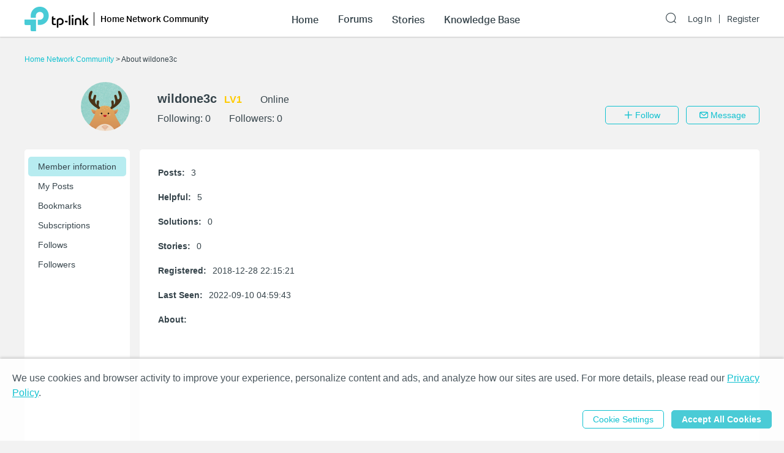

--- FILE ---
content_type: application/javascript; charset=UTF-8
request_url: https://community.tp-link.com/plugins/ada/ada.min.0ff347dc.js
body_size: 98152
content:
var ada=function(t){function a(a){for(var i,l,s=a[0],r=a[1],c=a[2],d=0,g=[];d<s.length;d++)l=s[d],Object.prototype.hasOwnProperty.call(n,l)&&n[l]&&g.push(n[l][0]),n[l]=0;for(i in r)Object.prototype.hasOwnProperty.call(r,i)&&(t[i]=r[i]);A&&A(a);while(g.length)g.shift()();return o.push.apply(o,c||[]),e()}function e(){for(var t,a=0;a<o.length;a++){for(var e=o[a],i=!0,s=1;s<e.length;s++){var r=e[s];0!==n[r]&&(i=!1)}i&&(o.splice(a--,1),t=l(l.s=e[0]))}return t}var i={},n={index:0},o=[];function l(a){if(i[a])return i[a].exports;var e=i[a]={i:a,l:!1,exports:{}};return t[a].call(e.exports,e,e.exports,l),e.l=!0,e.exports}l.m=t,l.c=i,l.d=function(t,a,e){l.o(t,a)||Object.defineProperty(t,a,{enumerable:!0,get:e})},l.r=function(t){"undefined"!==typeof Symbol&&Symbol.toStringTag&&Object.defineProperty(t,Symbol.toStringTag,{value:"Module"}),Object.defineProperty(t,"__esModule",{value:!0})},l.t=function(t,a){if(1&a&&(t=l(t)),8&a)return t;if(4&a&&"object"===typeof t&&t&&t.__esModule)return t;var e=Object.create(null);if(l.r(e),Object.defineProperty(e,"default",{enumerable:!0,value:t}),2&a&&"string"!=typeof t)for(var i in t)l.d(e,i,function(a){return t[a]}.bind(null,i));return e},l.n=function(t){var a=t&&t.__esModule?function(){return t["default"]}:function(){return t};return l.d(a,"a",a),a},l.o=function(t,a){return Object.prototype.hasOwnProperty.call(t,a)},l.p="/";var s=window["webpackJsonpada"]=window["webpackJsonpada"]||[],r=s.push.bind(s);s.push=a,s=s.slice();for(var c=0;c<s.length;c++)a(s[c]);var A=r;return o.push([0,"chunk-vendors"]),e()}({0:function(t,a,e){t.exports=e("56d7")},"00bf":function(t,a,e){"use strict";e("bb72")},"01c8":function(t,a){t.exports="[data-uri]"},"02e6":function(t,a){t.exports="[data-uri]"},"075a":function(t,a,e){},"090b":function(t,a,e){var i,n=e("9523").default;t.exports=(i={test:"test",new:"New",open:"Open",save:"Save",download:"Download",about:"About",github:"Github",stop:"STOP",animationarea:"Anination Area",HideImagesAudioVideoAnimation:"Hide Images/Audio/Video/Animation",AdjustContrast:"Adjust Contrast",AdjustFontsize:"Adjust Fontsize",alignleft:"Align Left",aligncenter:"Align Center",alignRight:"Align Right",seizureSafe:"Seizure Safe",seizureSafeDetail:"Eliminates flashes and reduces color",StopMedia:"Stop Media",StopVideo:"Stop Video",stopAudio:"Stop Audio",stopAnimation:"Stop Animation",SetBackgroundColor:"Set BackgroundColor",SetTextColors:"Set Text Colors",HideImages:"Hide Images",HideMedia:"Hide Video/Audio",HideAnimation:"Hide Animation",lowSaturate:"Low Saturate",RESET:"RESET",clear:"Clear"},n(i,"seizureSafe","Seizure Safe"),n(i,"cognitivedisability","Cognitive Disability"),n(i,"cognitivedisabilityDetail","Assists with reading and focusing"),n(i,"visionImpaired","Vision Impaired"),n(i,"visionImpairedDetail","Enhances the website's visuals"),n(i,"highLighLink","Highlight Link"),n(i,"highLighTitle","Highlight Title"),n(i,"hightSaturateBtn","High Saturate"),n(i,"readableFont","Readable Font"),n(i,"ADHDFriendlySlider","ADHD Friendly"),n(i,"ADHDFriendlySliderDetail","More focus and fewer distractions"),n(i,"AdjustLineHeight","Adjust LineHeight"),n(i,"AdjustScale","Adjust Scale"),n(i,"AdjustLetterSpacing","Adjust LetterSpacing"),n(i,"monochrome","Monochrome"),n(i,"darkContrast","Dark Contrast"),n(i,"lightContrast","Light Contrast"),n(i,"muted","Muted"),n(i,"bigblackcursor","Big Black Cursor"),n(i,"bigwhitecursor","Big White Cursor"),n(i,"readguide","Reading Guide"),n(i,"readmask","Reading Mask"),n(i,"highlighthover","Highlight Hover"),n(i,"SetTitleColors","Set Title Colors"),n(i,"textmagnifier","Text Magnifier"),n(i,"readmode","Read Mode"),n(i,"usefullinks","Useful Links"),n(i,"selectoption","select an option"),n(i,"highContrast","High Contrast"),n(i,"AccessibilityAdjustments","Accessibility Adjustments"),n(i,"ProfileOption","Choose the right accessibility profile for you"),n(i,"ColorAdjust","Color Adjustment"),n(i,"orientationadjusttitle","Orientation Adjustments"),n(i,"ContentAdjustments","Content Adjustments"),n(i,"WebADA","Web Accessibility Solution"),n(i,"pleasechoose","please choose"),n(i,"nodatatext","no data"),i)},"0e87":function(t,a,e){"use strict";e("c9d1")},"0f47":function(t,a,e){},1476:function(t,a){t.exports="[data-uri]"},"216d":function(t,a){t.exports="[data-uri]"},"2ada":function(t,a,e){},"2d04":function(t,a,e){var i,n=e("9523").default;t.exports=(i={test:"テスト",new:"新しい",open:"開いた",save:"保存する",download:"ダウンロード",about:"だいたい",github:"Github",stop:"ストップ",animationarea:"アニメーションエリア",HideImagesAudioVideoAnimation:"画像/オーディオ/ビデオ/アニメーションを非表示",AdjustContrast:"コントラストを調整する",AdjustFontsize:"フォントサイズを調整する",alignleft:"左揃え",aligncenter:"センターを揃える",alignRight:"右揃え",seizureSafe:"発作セーフ",seizureSafeDetail:"フラッシュを排除し、色を減らします",StopMedia:"メディアを停止する",StopVideo:"ビデオを停止",stopAudio:"オーディオを停止する",stopAnimation:"ストップアニメーション",SetBackgroundColor:"背景色を設定する",SetTextColors:"テキストの色を設定する",HideImages:"画像を隠す",HideMedia:"ビデオ/オーディオを非表示",HideAnimation:"アニメーションを隠す",lowSaturate:"低飽和",RESET:"リセット",clear:"クリア"},n(i,"seizureSafe","発作セーフ"),n(i,"cognitivedisability","認知障害"),n(i,"cognitivedisabilityDetail","読書と集中を支援します"),n(i,"visionImpaired","視力障害"),n(i,"visionImpairedDetail","Webサイトのビジュアルを強化します"),n(i,"highLighLink","ハイライトリンク"),n(i,"highLighTitle","ハイライトタイトル"),n(i,"hightSaturateBtn","高飽和"),n(i,"readableFont","読みやすいフォント"),n(i,"ADHDFriendlySlider","ADHDにやさしい"),n(i,"ADHDFriendlySliderDetail","より多くの焦点とより少ない気晴らし"),n(i,"AdjustLineHeight","LineHeightを調整する"),n(i,"AdjustScale","スケールを調整する"),n(i,"AdjustLetterSpacing","文字間隔を調整する"),n(i,"monochrome","モノクロ"),n(i,"darkContrast","ダークコントラスト"),n(i,"lightContrast","光のコントラスト"),n(i,"muted","ミュート"),n(i,"bigblackcursor","大きな黒いカーソル"),n(i,"bigwhitecursor","大きな白いカーソル"),n(i,"readguide","読書ガイド"),n(i,"readmask","読書マスク"),n(i,"highlighthover","ホバーを強調表示"),n(i,"SetTitleColors","タイトルの色を設定する"),n(i,"textmagnifier","テキスト拡大鏡"),n(i,"readmode","読み取りモード"),n(i,"usefullinks","便利なリンク"),n(i,"selectoption","選択肢一つを選択してください"),n(i,"highContrast","ハイコントラスト"),n(i,"AccessibilityAdjustments","アクセシビリティの調整"),n(i,"ProfileOption","適切なアクセシビリティプロファイルを選択してください"),n(i,"ColorAdjust","色調整"),n(i,"orientationadjusttitle","向きの調整"),n(i,"ContentAdjustments","コンテンツの調整"),n(i,"WebADA","Webアクセシビリティソリューション"),n(i,"pleasechoose","選んでください"),n(i,"nodatatext","データなし"),i)},"2eaf":function(t,a){t.exports="[data-uri]"},"2f93":function(t,a){t.exports="[data-uri]"},"395f":function(t,a,e){},"3c37":function(t,a,e){},"3dbf":function(t,a,e){"use strict";e("ddfc")},"3e84":function(t,a,e){"use strict";e("cce0")},"3f7f":function(t,a){t.exports="[data-uri]"},4556:function(t,a){t.exports="[data-uri]"},"462e":function(t,a){t.exports="[data-uri]"},"46ea":function(t,a,e){},4767:function(t,a,e){},5050:function(t,a,e){"use strict";e("d959")},"56d7":function(t,a,e){"use strict";e.r(a);e("bd49"),e("450d");var i=e("18ff"),n=e.n(i),o=(e("960d"),e("defb")),l=e.n(o),s=(e("cb70"),e("b370")),r=e.n(s),c=(e("1951"),e("eedf")),A=e.n(c),d=(e("6611"),e("e772")),g=e.n(d),u=(e("1f1a"),e("4e4b")),p=e.n(u),h=(e("e960"),e("b35b")),m=e.n(h),f=(e("c526"),e("1599")),C=e.n(f),v=(e("e260"),e("e6cf"),e("cca6"),e("a79d"),e("2b0e")),S=function(){var t=this,a=t.$createElement,e=t._self._c||a;return e("div",{staticClass:"tp-ada-widget tp-ada-close-widget",attrs:{id:"ada-plugin"}},[e("div",{staticClass:"tp-ada-plugin-box"},[e("div",{staticClass:"tp-ada-nav"},[e("closeBtn",{attrs:{closeIconPath:t.defaultIcon.close_icon_path}}),e("selectLang")],1),e("div",{staticClass:"tp-ada-panel-main"},[e("div",{staticClass:"tp-ada-hero"},[e("p",[t._v(t._s(t.$t(t.ADAtitle)))]),e("resetBtn",{attrs:{resetIconPath:t.defaultIcon.reset_icon_path}})],1),e("div",{staticClass:"tp-ada-profile-option"},[e("p",{staticClass:"tp-ada-option-title"},[t._v(" "+t._s(t.$t(t.profileoptiontitle))+" ")]),e("seizureSafeSlider"),e("cognitiveDisabilitySlider"),e("visionImpairedSlider"),e("ADHDFriendlySlider")],1),e("div",{staticClass:"tp-ada-contain-adjust"},[e("p",{staticClass:"tp-ada-option-title"},[t._v(t._s(t.$t(t.contentadjustments)))]),e("div",{staticClass:"tp-ada-contain-adjust-btns"},[e("adjustScale",{attrs:{biggerScaleIconPath:t.defaultIcon.bigger_scale_icon_path,smallerScaleIconPath:t.defaultIcon.smaller_scale_icon_path}}),e("highLightTitle",{attrs:{highLighIconPath:t.defaultIcon.highligh_title_icon_path}}),e("highLightLink",{attrs:{highLighLINKIconPath:t.defaultIcon.highligh_link_icon_path}}),e("magnifier",{attrs:{textmagnifierIconPath:t.defaultIcon.text_magnifier_icon_path}}),e("readableFont",{attrs:{readableIconPath:t.defaultIcon.readableIconPath}}),e("fontBtn",{attrs:{biggerFontIconPath:t.defaultIcon.biggerfont_icon_path,smallerFontIconPath:t.defaultIcon.smallerfont_icon_path}}),e("textCenter",{attrs:{centerIconPath:t.defaultIcon.center_icon_path}}),e("lineheightBtn",{attrs:{sublineheightIconPath:t.defaultIcon.sub_lineheight_icon_path,addlineheightIconPath:t.defaultIcon.add_lineheight_icon_path}}),e("textLeft",{attrs:{leftIconPath:t.defaultIcon.left_icon_path}}),e("adjustLetterSpacing",{attrs:{addletterspacingIconPath:t.defaultIcon.add_letterspacing_icon_path,subletterspacingIconPath:t.defaultIcon.sub_letterspacing_icon_path}}),e("textRight",{attrs:{rightIconPath:t.defaultIcon.right_icon_path}})],1)]),e("div",{staticClass:"tp-ada-color-adjust"},[e("p",{staticClass:"tp-ada-option-title"},[t._v(t._s(t.$t(t.coloradjusttitle)))]),e("div",{staticClass:"tp-ada-color-adjust-btn"},[e("lowsaturateBtn",{attrs:{saturateIconPath:t.defaultIcon.lowsaturate_icon_path}}),e("hightSaturateBtn",{attrs:{hightSaturateIconPath:t.defaultIcon.hightsaturate_icon_path}}),e("darkContrast",{attrs:{darkContrastIconPath:t.defaultIcon.dark_contrast_icon_path}}),e("lightContrast",{attrs:{lightContrastIconPath:t.defaultIcon.lightContrastIconPath}}),e("textcolorBtn"),e("monochrome",{attrs:{monochromeIconPath:t.defaultIcon.monochrome_icon_path}}),e("titleColor"),e("highContrast",{attrs:{highContrastIconPath:t.defaultIcon.high_contrast_icon_path}}),e("bgcBtn")],1)]),e("div",{staticClass:"tp-ada-orientation-adjust"},[e("p",{staticClass:"tp-ada-option-title"},[t._v(t._s(t.$t(t.orientationadjusttitle)))]),e("div",{staticClass:"tp-ada-orientation-adjust-btn"},[e("muted",{attrs:{mutedIconPath:t.defaultIcon.muted_icon_path}}),e("hideImgs",{attrs:{hideBtnIconPath:t.defaultIcon.hide_image_icon_path}}),e("readmode",{attrs:{readmodeIconPath:t.defaultIcon.readmode_icon_path}}),e("stopAnimation",{attrs:{stopIconPath:t.defaultIcon.stop_animation_icon_path}}),e("readMask",{attrs:{readMaskIconPath:t.defaultIcon.readmask_icon_path}}),e("highlighthover",{attrs:{highlighthoverIconPath:t.defaultIcon.highlight_hover_icon_path}}),e("bigblackcursor",{attrs:{bigBlackCursorIconPath:t.defaultIcon.bigblackcursor_icon_path}}),e("bigwhitecursor",{attrs:{bigWhiteCursorIconPath:t.defaultIcon.bigwhitecursor_icon_path}}),e("hideMedia",{attrs:{hideBtnIconPath:t.defaultIcon.hide_media_icon_path}}),e("stopVideo",{attrs:{stopIconPath:t.defaultIcon.stop_video_icon_path}}),e("stopAudio",{attrs:{stopIconPath:t.defaultIcon.stop_audio_icon_path}}),e("hideAnimation",{attrs:{hideBtnIconPath:t.defaultIcon.hide_animation_icon_path}}),e("readGuide",{attrs:{readGuideIconPath:t.defaultIcon.readguide_icon_path}}),e("selectLinks")],1)])]),e("div",{staticClass:"tp-ada-footer tp-ada-footer-text"},[e("p",[t._v(t._s(t.$t(t.ada_footer)))])])])])},b=[],I=e("5530"),w=(e("a630"),e("3ca3"),e("d3b7"),e("e9c4"),e("2f62")),B=function(){var t=this,a=t.$createElement,i=t._self._c||a;return i("div",{staticClass:"tp-ada-panel-big-btn",class:{"tp-ada-panel-btn-active":t.flag},on:{click:t.magnifierclk}},[i("p",{staticClass:"tp-ada-action-title tp-ada-action-title-area"},[t._v(" "+t._s(t.$t(t.comTitle))+" ")]),i("div",{staticClass:"tp-ada-icons-wrap"},[t.textmagnifierIconPath?i("img",{staticClass:"tp-ada-icon-area",attrs:{src:t.textmagnifierIconPath,alt:"icon"}}):i("img",{staticClass:"tp-ada-icon-area",attrs:{src:e("01c8"),alt:"icon"}})])])},k=[];e("b824");function L(){var t=document.getElementsByClassName("tp-ada-magnifier")[0];t.classList.remove("tp-ada-magnifier-show")}var D=L,E=(e("498a"),e("1157"));function Q(){for(var t=[],a=E("*:not(.tp-ada-panel-slider-title,#ada-plugin,#ada-plugin *)"),e=0;e<a.length;e++)a[e].innerText&&a[e].innerText.trim()&&t.push(a[e]);return t}var O=Q;function y(){var t=document.getElementsByClassName("tp-ada-magnifier")[0];t.classList.add("tp-ada-magnifier-show");var a=O();Array.from(a,(function(a){a.addEventListener("mouseenter",(function(e){var i=a.innerText;t.innerText=i})),a.addEventListener("mouseleave",(function(a){t.innerText=""}))})),document.addEventListener("mousemove",(function(a){var e=document.body.clientWidth,i=a.pageX+10,n=a.pageY+10;i+600<e?(t.style.setProperty("left",i+"px"),t.style.setProperty("top",n+"px")):(t.style.setProperty("right","0px"),t.style.setProperty("top",n+"px"))}))}var F=y;function j(t,a,e){var i;return function(){var n=this,o=arguments;if(i&&clearTimeout(i),e){var l=!i;i=setTimeout((function(){i=null}),a),l&&t.apply(n,o)}else i=setTimeout((function(){t.apply(n,o)}),a)}}var x=j,H={props:["textmagnifierIconPath"],data:function(){return{comTitle:"textmagnifier"}},computed:{flag:{get:function(){return this.$store.state.magnifierstate},set:function(t){return t}}},watch:{flag:function(t,a){t?(F(),localStorage.magnifier=!0):(D(),localStorage.magnifier=!1)}},mounted:function(){new MutationObserver(x(this.initState,1e3,!1)).observe(document,{attributes:!1,subtree:!0,characterData:!1,childList:!0})},methods:Object(I["a"])(Object(I["a"])({},Object(w["b"])(["udmagnifierstate"])),{},{magnifierclk:function(){var t=this.$store.state.magnifierstate;this.udmagnifierstate(!t)},initState:function(){if(this.flag&&F(),localStorage.magnifier){var t="true"===localStorage.magnifier;t&&this.udmagnifierstate(!0)}else localStorage.magnifier=!1,this.flag=!1}})},J=H,M=(e("afdc"),e("2877")),G=Object(M["a"])(J,B,k,!1,null,"c4bc6e6e",null),Y=G.exports,P=function(){var t=this,a=t.$createElement,e=t._self._c||a;return e("div",{staticClass:"tp-ada-resetbtn",on:{click:t.resetclk}},[t.resetIconPath?e("img",{staticClass:"tp-ada-icon-area",attrs:{src:t.resetIconPath,alt:"icon"}}):e("img",{staticClass:"tp-ada-icon-area",attrs:{src:"[data-uri]",alt:"icon"}}),e("span",[t._v(" "+t._s(t.$t(t.comTitle)))])])},R=[],T={props:["resetIconPath"],data:function(){return{comTitle:"RESET"}},methods:{resetclk:function(){this.rst(),location.reload()}}},U=T,K=(e("a0d7"),Object(M["a"])(U,P,R,!1,null,"41d8ab85",null)),z=K.exports,N=function(){var t=this,a=t.$createElement,e=t._self._c||a;return e("div",{staticClass:"tp-ada-close-btn",on:{click:t.closeclk}},[e("div",{staticClass:"tp-ada-icons-wrap"},[t.closeIconPath?e("img",{staticClass:"tp-ada-icon-area",attrs:{src:t.closeIconPath,alt:"icon"}}):e("img",{staticClass:"tp-ada-icon-area",attrs:{src:"[data-uri]",alt:"icon"}})])])},V=[],X={props:["closeIconPath"],data:function(){return{}},methods:{closeclk:function(){this.closeBtn()}}},Z=X,W=Object(M["a"])(Z,N,V,!1,null,null,null),q=W.exports,_=function(){var t=this,a=t.$createElement,e=t._self._c||a;return e("div",{staticClass:"tp-ada-panel-select-language"},[e("el-select",{attrs:{"popper-class":"tp-ada-select-language"},on:{change:function(a){return t.handleClick(t.selectlang)}},model:{value:t.selectlang,callback:function(a){t.selectlang=a},expression:"selectlang"}},t._l(this.langlist,(function(t){return e("el-option",{key:t.value,attrs:{label:t.name,value:t}})})),1)],1)},$=[],tt=(e("b0c0"),{data:function(){return{selectlang:""}},mounted:function(){var t;localStorage.curLang||(localStorage.setItem("curLang",localStorage.preLang),this.$store.commit("udlangstate",localStorage.curLang)),this.langlist.some((function(a){a.value==localStorage.curLang&&(t=a)})),this.selectlang=t},computed:Object(I["a"])({},Object(w["c"])({langlist:function(t){return t.lang.langlist},curLang:function(t){return t.lang.curLang}})),methods:{handleClick:function(t){localStorage.setItem("curLang",t.value),this.selectlang=t.name,this.$i18n.locale=t.value}}}),at=tt,et=(e("8a37"),Object(M["a"])(at,_,$,!1,null,"45bf119b",null)),it=et.exports,nt=function(){var t=this,a=t.$createElement,i=t._self._c||a;return i("div",{staticClass:"tp-ada-panel-large-btn"},[i("p",{staticClass:"tp-ada-action-title"},[t._v(t._s(t.$t(t.comTitle)))]),i("div",{staticClass:"tp-ada-action-wrap"},[i("div",{staticClass:"tp-ada-icon-style",on:{click:t.scaleclkSub}},[t.smallerScaleIconPath?i("img",{staticClass:"tp-ada-icon-area",attrs:{src:t.smallerScaleIconPath,alt:"icon"}}):i("img",{staticClass:"tp-ada-icon-area",attrs:{src:e("6f9a"),alt:"icon"}})]),i("span",{staticClass:"tp-ada-action-percent"},[t._v(t._s(t.cur_scale_percent)+"% ")]),i("div",{staticClass:"tp-ada-icon-style",on:{click:t.scaleclkAdd}},[t.biggerScaleIconPath?i("img",{staticClass:"tp-ada-icon-area",attrs:{src:t.biggerScaleIconPath,alt:"icon"}}):i("img",{staticClass:"tp-ada-icon-area",attrs:{src:e("58ac"),alt:"icon"}})])])])},ot=[];e("1157");var lt={props:["biggerScaleIconPath","smallerScaleIconPath"],data:function(){return{comTitle:"AdjustScale"}},computed:Object(w["c"])(["cur_scale_percent","scalevalue"]),watch:{scalevalue:function(t,a){document.body.style.setProperty("zoom",t,"important")}},mounted:function(){this.initState()},methods:Object(I["a"])(Object(I["a"])({},Object(w["b"])(["udscalevalue"])),{},{initState:function(){var t=1,a=parseFloat(localStorage.ada_scale_percent)/100,e=parseFloat(t)*a;this.udscalevalue(e)},scaleclkAdd:function(){this.scaleAdd()},scaleclkSub:function(){this.scaleSub()}})},st=lt,rt=(e("5e3e"),Object(M["a"])(st,nt,ot,!1,null,"762d35bc",null)),ct=rt.exports,At=function(){var t=this,a=t.$createElement,i=t._self._c||a;return i("div",{staticClass:"tp-ada-panel-big-btn",class:{"tp-ada-panel-btn-active":t.flag},on:{click:t.highLighTitleClk}},[i("p",{staticClass:"tp-ada-action-title tp-ada-action-title-area"},[t._v(" "+t._s(t.$t(t.comTitle))+" ")]),i("div",{staticClass:"tp-ada-icons-wrap"},[t.highLighIconPath?i("img",{staticClass:"tp-ada-icon-area",attrs:{src:t.highLighIconPath,alt:"icon"}}):i("img",{staticClass:"tp-ada-icon-area",attrs:{src:e("7756"),alt:"icon"}})])])},dt=[],gt=e("1157"),ut={props:["highLighIconPath"],data:function(){return{comTitle:"highLighTitle"}},computed:{flag:{get:function(){return this.$store.state.highlighttitlestate},set:function(t){return t}}},watch:{flag:function(t,a){var e=gt("h1:not(#ada-plugin,#ada-plugin *),h2:not(#ada-plugin,#ada-plugin *),h3:not(#ada-plugin,#ada-plugin *),h4:not(#ada-plugin,#ada-plugin *),h5:not(#ada-plugin,#ada-plugin *),h6:not(#ada-plugin,#ada-plugin *)");if(t){for(var i=0;i<e.length;i++)e[i].classList.add("tp-ada-highligh-title");localStorage.setItem("highLighTitle",!0)}else{for(i=0;i<e.length;i++)e[i].classList.remove("tp-ada-highligh-title");localStorage.setItem("highLighTitle",!1)}}},mounted:function(){new MutationObserver(x(this.initState,1e3,!1)).observe(document,{attributes:!1,subtree:!0,characterData:!1,childList:!0});var t=localStorage.getItem("highLighTitle");"true"==t&&this.udhighlighttitlestate(!0)},methods:Object(I["a"])(Object(I["a"])({},Object(w["b"])(["udhighlighttitlestate"])),{},{highLighTitleClk:function(){this.udhighlighttitlestate(!this.flag)},initState:function(){var t=gt("h1:not(#ada-plugin,#ada-plugin *),h2:not(#ada-plugin,#ada-plugin *),h3:not(#ada-plugin,#ada-plugin *),h4:not(#ada-plugin,#ada-plugin *),h5:not(#ada-plugin,#ada-plugin *),h6:not(#ada-plugin,#ada-plugin *)");if(this.flag)for(var a=0;a<t.length;a++)t[a].classList.add("tp-ada-highligh-title");else for(a=0;a<t.length;a++)t[a].classList.remove("tp-ada-highligh-title");if(localStorage.highLighTitle){var e=localStorage.highLighTitle;this.flag="true"===e,this.flag&&this.udhighlighttitlestate(!0)}else localStorage.highLighTitle=!1,this.flag=!1}})},pt=ut,ht=(e("fae2"),Object(M["a"])(pt,At,dt,!1,null,"8e037222",null)),mt=ht.exports,ft=function(){var t=this,a=t.$createElement,i=t._self._c||a;return i("div",{staticClass:"tp-ada-panel-big-btn",class:{"tp-ada-panel-btn-active":t.flag},on:{click:t.highLightLinkClk}},[i("p",{staticClass:"tp-ada-action-title tp-ada-action-title-area"},[t._v(" "+t._s(t.$t(t.comTitle))+" ")]),i("div",{staticClass:"tp-ada-icons-wrap"},[t.highLighLINKIconPath?i("img",{staticClass:"tp-ada-icon-area",attrs:{src:t.highLighLINKIconPath,alt:"icon"}}):i("img",{staticClass:"tp-ada-icon-area",attrs:{src:e("1476"),alt:"icon"}})])])},Ct=[],vt=e("1157"),St={props:["highLighLINKIconPath"],data:function(){return{comTitle:"highLighLink"}},computed:{flag:{get:function(){return this.$store.state.highlightlinkstate},set:function(t){return t}}},watch:{flag:function(t,a){var e=vt("a:not(#ada-plugin,#ada-plugin *)");if(t){for(var i=0;i<e.length;i++)e[i].classList.add("tp-ada-highligh-link");localStorage.setItem("highLighLink",!0)}else{for(i=0;i<e.length;i++)e[i].classList.remove("tp-ada-highligh-link");localStorage.setItem("highLighLink",!1)}}},mounted:function(){new MutationObserver(x(this.initState,1e3,!1)).observe(document,{attributes:!1,subtree:!0,characterData:!1,childList:!0});var t=localStorage.getItem("highLighLink");"true"==t&&this.udhighlightlinkstate(!0)},methods:Object(I["a"])(Object(I["a"])({},Object(w["b"])(["udhighlightlinkstate"])),{},{highLightLinkClk:function(){this.udhighlightlinkstate(!this.$store.state.highlightlinkstate)},initState:function(){var t=vt("a:not(#ada-plugin,#ada-plugin *)");if(this.flag)for(var a=0;a<t.length;a++)t[a].classList.add("tp-ada-highligh-link");else for(a=0;a<t.length;a++)t[a].classList.remove("tp-ada-highligh-link");if(localStorage.highLighLink){var e=localStorage.highLighLink;this.flag="true"===e,this.flag&&this.udhighlightlinkstate(!0)}else localStorage.highLighLink=!1,this.flag=!1}})},bt=St,It=Object(M["a"])(bt,ft,Ct,!1,null,null,null),wt=It.exports,Bt=function(){var t=this,a=t.$createElement,i=t._self._c||a;return i("div",{staticClass:"tp-ada-panel-big-btn",class:{"tp-ada-panel-btn-active":t.flag},on:{click:t.readableFontClk}},[i("p",{staticClass:"tp-ada-action-title tp-ada-action-title-area"},[t._v(" "+t._s(t.$t(t.comTitle))+" ")]),i("div",{staticClass:"tp-ada-icons-wrap"},[t.readableIconPath?i("img",{staticClass:"tp-ada-icon-area",attrs:{src:t.readableIconPath,alt:"icon"}}):i("img",{staticClass:"tp-ada-icon-area",attrs:{src:e("462e"),alt:"icon"}})])])},kt=[],Lt={props:["readableIconPath"],data:function(){return{comTitle:"readableFont"}},computed:{flag:{get:function(){return this.$store.state.readableFont},set:function(t){return t}}},watch:{flag:function(t,a){t?this.addreadableFont():this.clearreadableFont()}},mounted:function(){new MutationObserver(x(this.initState,2e3,!1)).observe(document,{attributes:!1,subtree:!0,characterData:!1,childList:!0})},methods:Object(I["a"])(Object(I["a"])({},Object(w["b"])(["udreadableFont"])),{},{readableFontClk:function(){this.udreadableFont(!this.flag)},initState:function(){if(this.flag&&this.addreadableFont(),localStorage.readableFont){var t=localStorage.readableFont;this.flag="true"===t,"true"==t&&this.udreadableFont(!0)}else localStorage.readableFont=!1,this.flag=!1}})},Dt=Lt,Et=Object(M["a"])(Dt,Bt,kt,!1,null,null,null),Qt=Et.exports,Ot=function(){var t=this,a=t.$createElement,i=t._self._c||a;return i("div",{staticClass:"tp-ada-panel-large-btn"},[i("p",{staticClass:"tp-ada-action-title"},[t._v(t._s(t.$t(t.fontComTitle)))]),i("div",{staticClass:"tp-ada-action-wrap"},[i("div",{staticClass:"tp-ada-icon-style",on:{click:t.fontclkSub}},[t.smallerFontIconPath?i("img",{staticClass:"tp-ada-icon-area",attrs:{src:t.smallerFontIconPath,alt:"icon"}}):i("img",{staticClass:"tp-ada-icon-area",attrs:{src:e("6f9a"),alt:"icon"}})]),i("span",{staticClass:"tp-ada-action-percent"},[t._v(t._s(t.cur_font_percent)+"% ")]),i("div",{staticClass:"tp-ada-icon-style",on:{click:t.fontclkAdd}},[t.biggerFontIconPath?i("img",{staticClass:"tp-ada-icon-area",attrs:{src:t.biggerFontIconPath,alt:"icon"}}):i("img",{staticClass:"tp-ada-icon-area",attrs:{src:e("58ac"),alt:"icon"}})])])])},yt=[],Ft=(e("7db0"),e("1157"));function jt(){for(var t=localStorage.initnavclassname,a=Ft(t).find("*"),e=localStorage.initfooterclassname,i=Ft(e).find("*"),n=[],o=0;o<a.length;o++)a[o].innerText&&a[o].innerText.trim()&&n.push(a[o]);for(o=0;o<i.length;o++)i[o].innerText&&i[o].innerText.trim()&&n.push(i[o]);return n}var xt=jt;e("1157");function Ht(){var t=xt(),a=Array.from(t,(function(t){var a=window.getComputedStyle(t,null).getPropertyValue("font-size");return parseFloat(a)}));return a}var Jt=Ht,Mt=(e("fb6a"),e("1157"));function Gt(){var t=localStorage.initnavclassname,a=Mt(t).find("*"),e=localStorage.initfooterclassname,i=Mt(e).find("*"),n=Mt("h1:not(#ada-plugin,#ada-plugin *),h2:not(#ada-plugin,#ada-plugin *),h3:not(#ada-plugin,#ada-plugin *),h4:not(#ada-plugin,#ada-plugin *),h5:not(#ada-plugin,#ada-plugin *),h6:not(#ada-plugin,#ada-plugin *),p:not(#ada-plugin,#ada-plugin *),a:not(#ada-plugin,#ada-plugin *),span:not(#ada-plugin,#ada-plugin *,._hj-3obO5__EmotionIconDefault__commentIcon,._hj-3obO5__EmotionIconDefault__commentIcon *,._hj-2RA7u__EmotionIconDefault__expressionIcon,._hj-2RA7u__EmotionIconDefault__expressionIcon *)").not(a).not(i);n=[].slice.call(n);var o=Array.from(n,(function(t){var a=window.getComputedStyle(t,null).getPropertyValue("font-size");return parseFloat(a)}));return o}var Yt=Gt,Pt=e("1157"),Rt={props:["biggerFontIconPath","smallerFontIconPath"],data:function(){return{fontComTitle:"AdjustFontsize"}},computed:Object(w["c"])(["cur_font_percent","fontvalue","is_normal_lineheight","fixedareafontsize","is_normal_lineheight_fixarea"]),watch:{fontvalue:function(t,a){for(var e=this.is_normal_lineheight,i=localStorage.initnavclassname,n=Pt(i).find("*"),o=localStorage.initfooterclassname,l=Pt(o).find("*"),s=Pt("h1:not(#ada-plugin,#ada-plugin *),h2:not(#ada-plugin,#ada-plugin *),h3:not(#ada-plugin,#ada-plugin *),h4:not(#ada-plugin,#ada-plugin *),h5:not(#ada-plugin,#ada-plugin *),h6:not(#ada-plugin,#ada-plugin *),p:not(#ada-plugin,#ada-plugin *),a:not(#ada-plugin,#ada-plugin *),span:not(#ada-plugin,#ada-plugin *,._hj-3obO5__EmotionIconDefault__commentIcon,._hj-3obO5__EmotionIconDefault__commentIcon *,._hj-2RA7u__EmotionIconDefault__expressionIcon,._hj-2RA7u__EmotionIconDefault__expressionIcon *)").not(n).not(l),r=0;r<s.length;r++)(function(a){s[a].style.fontSize=t[a]+"px",e[a]&&(s[a].style.lineHeight="normal")})(r)}},mounted:function(){var t=Jt();this.udfixedareafontsize(t);for(var a=xt(),e=parseFloat(localStorage.ada_font_percent)/100,i=this.is_normal_lineheight_fixarea,n=0;n<t.length;n++)(function(n){var o=t[n]*e;a[n].style.fontSize=o+"px",i[n]&&(a[n].style.lineHeight="normal")})(n);new MutationObserver(x(this.handle,2e3,!1)).observe(document,{attributes:!1,subtree:!0,characterData:!1,childList:!0})},updated:function(){parseFloat(localStorage.ada_font_percent)},methods:Object(I["a"])(Object(I["a"])({},Object(w["b"])(["udfontvalue","udfixedareafontsize"])),{},{fontclkAdd:function(){this.fontAdd()},fontclkSub:function(){this.fontSub()},handle:function(){Yt();var t=localStorage.initnavclassname,a=Pt(t).find("*"),e=localStorage.initfooterclassname,i=Pt(e).find("*");localStorage.initFontsize="";var n=Yt();localStorage.setItem("initFontsize",JSON.stringify(n));for(var o,l=parseFloat(localStorage.ada_font_percent)/100,s=Pt("h1:not(#ada-plugin,#ada-plugin *),h2:not(#ada-plugin,#ada-plugin *),h3:not(#ada-plugin,#ada-plugin *),h4:not(#ada-plugin,#ada-plugin *),h5:not(#ada-plugin,#ada-plugin *),h6:not(#ada-plugin,#ada-plugin *),p:not(#ada-plugin,#ada-plugin *),a:not(#ada-plugin,#ada-plugin *),span:not(#ada-plugin,#ada-plugin *,._hj-3obO5__EmotionIconDefault__commentIcon,._hj-3obO5__EmotionIconDefault__commentIcon *,._hj-2RA7u__EmotionIconDefault__expressionIcon,._hj-2RA7u__EmotionIconDefault__expressionIcon *)").not(a).not(i),r=JSON.parse(localStorage.initFontsize),c=(Array.from(s,(function(t){return o=window.getComputedStyle(t,null).getPropertyValue("font-size"),parseFloat(o)})),[]),A=0;A<s.length;A++)(function(t){var a=r[t]*l;c.push(a)})(A);this.$store.commit("udfontvalue",c),localStorage.setItem("fontsize",JSON.stringify(c))}})},Tt=Rt,Ut=(e("ce2c"),Object(M["a"])(Tt,Ot,yt,!1,null,"78729c66",null)),Kt=Ut.exports,zt=function(){var t=this,a=t.$createElement,i=t._self._c||a;return i("div",{staticClass:"tp-ada-panel-big-btn",class:{"tp-ada-panel-btn-active":t.flag},on:{click:t.centerclk}},[i("p",{staticClass:"tp-ada-action-title tp-ada-action-title-area"},[t._v(" "+t._s(t.$t(t.comTitle))+" ")]),i("div",{staticClass:"tp-ada-icons-wrap"},[t.centerIconPath?i("img",{staticClass:"tp-ada-icon-area",attrs:{src:t.centerIconPath,alt:"icon"}}):i("img",{staticClass:"tp-ada-icon-area",attrs:{src:e("2f93"),alt:"icon"}})])])},Nt=[],Vt=e("1157"),Xt={props:["centerIconPath"],data:function(){return{comTitle:"aligncenter"}},computed:{flag:{get:function(){return"center"==this.$store.state.textalign},set:function(t){return t}}},watch:{flag:function(t,a){var e=Vt("body *:not(.tp-ada-option-title,#ada-plugin,#ada-plugin *)");if(t)for(var i=0;i<e.length;i++)e[i].classList.remove("tp-ada-alignleft"),e[i].classList.remove("tp-ada-alignright"),e[i].classList.add("tp-ada-aligncenter");else for(i=0;i<e.length;i++)e[i].classList.remove("tp-ada-aligncenter")}},mounted:function(){new MutationObserver(x(this.initState,1e3,!1)).observe(document,{attributes:!1,subtree:!0,characterData:!1,childList:!0})},methods:Object(I["a"])(Object(I["a"])({},Object(w["b"])(["udtextalign"])),{},{centerclk:function(){var t=localStorage.getItem("textAlign");"center"!=t?(localStorage.setItem("textAlign","center"),this.udtextalign("center")):(localStorage.setItem("textAlign","false"),this.udtextalign("false"))},initState:function(){var t=Vt("body *:not(.tp-ada-option-title,#ada-plugin,#ada-plugin *)");if(this.flag)for(var a=0;a<t.length;a++)t[a].classList.remove("tp-ada-alignleft"),t[a].classList.remove("tp-ada-alignright"),t[a].classList.add("tp-ada-aligncenter");else for(a=0;a<t.length;a++)t[a].classList.remove("tp-ada-aligncenter");if(localStorage.textAlign){var e=localStorage.textAlign;this.flag="center"===e,"center"==e&&this.udtextalign("center")}else localStorage.textAlign=!1,this.flag=!1}})},Zt=Xt,Wt=Object(M["a"])(Zt,zt,Nt,!1,null,null,null),qt=Wt.exports,_t=function(){var t=this,a=t.$createElement,i=t._self._c||a;return i("div",{staticClass:"tp-ada-panel-big-btn tp-ada-panel-textright-btn",class:{"tp-ada-panel-btn-active":t.flag},on:{click:t.rightclk}},[i("p",{staticClass:"tp-ada-action-title tp-ada-action-title-area"},[t._v(" "+t._s(t.$t(t.comTitle))+" ")]),i("div",{staticClass:"tp-ada-icons-wrap"},[t.rightIconPath?i("img",{staticClass:"tp-ada-icon-area",attrs:{src:t.rightIconPath,alt:"icon"}}):i("img",{staticClass:"tp-ada-icon-area",attrs:{src:e("92f9"),alt:"icon"}})])])},$t=[],ta=e("1157"),aa={props:["rightIconPath"],data:function(){return{comTitle:"alignRight"}},computed:{flag:{get:function(){return"right"==this.$store.state.textalign},set:function(t){return t}}},watch:{flag:function(t,a){var e=ta("body *:not(.tp-ada-option-title,#ada-plugin,#ada-plugin *)");if(t)for(var i=0;i<e.length;i++)e[i].classList.remove("tp-ada-aligncenter"),e[i].classList.remove("tp-ada-alignleft"),e[i].classList.add("tp-ada-alignright");else for(i=0;i<e.length;i++)e[i].classList.remove("tp-ada-alignright")}},mounted:function(){new MutationObserver(x(this.initState,1e3,!1)).observe(document,{attributes:!1,subtree:!0,characterData:!1,childList:!0});var t=localStorage.textAlign;"right"==t&&this.udtextalign("right")},methods:Object(I["a"])(Object(I["a"])({},Object(w["b"])(["udtextalign"])),{},{rightclk:function(){var t=localStorage.getItem("textAlign");"right"!=t?(localStorage.setItem("textAlign","right"),this.udtextalign("right"),this.flag=!0):(localStorage.setItem("textAlign","false"),this.udtextalign("false"),this.flag=!1)},initState:function(){var t=ta("body *:not(.tp-ada-option-title,#ada-plugin,#ada-plugin *)");if(this.flag)for(var a=0;a<t.length;a++)t[a].classList.remove("tp-ada-aligncenter"),t[a].classList.remove("tp-ada-alignleft"),t[a].classList.add("tp-ada-alignright");else for(a=0;a<t.length;a++)t[a].classList.remove("tp-ada-alignright");if(localStorage.textAlign){var e=localStorage.textAlign;this.flag="right"===e,this.flag&&this.udtextalign("right")}else localStorage.textAlign=!1,this.flag=!1}})},ea=aa,ia=(e("3dbf"),Object(M["a"])(ea,_t,$t,!1,null,"77b35230",null)),na=ia.exports,oa=function(){var t=this,a=t.$createElement,i=t._self._c||a;return i("div",{staticClass:"tp-ada-panel-big-btn",class:{"tp-ada-panel-btn-active":t.flag},on:{click:t.leftclk}},[i("p",{staticClass:"tp-ada-action-title tp-ada-action-title-area"},[t._v(" "+t._s(t.$t(t.comTitle))+" ")]),i("div",{staticClass:"tp-ada-icons-wrap"},[t.leftIconPath?i("img",{staticClass:"tp-ada-icon-area",attrs:{src:t.leftIconPath,alt:"icon"}}):i("img",{staticClass:"tp-ada-icon-area",attrs:{src:e("8eb8"),alt:"icon"}})])])},la=[],sa=e("1157"),ra={props:["leftIconPath"],data:function(){return{comTitle:"alignleft"}},computed:{flag:{get:function(){return"left"==this.$store.state.textalign},set:function(t){return t}}},watch:{flag:function(t,a){var e=sa("body *:not(.tp-ada-option-title,#ada-plugin,#ada-plugin *)");if(t)for(var i=0;i<e.length;i++)e[i].classList.remove("tp-ada-aligncenter"),e[i].classList.remove("tp-ada-alignright"),e[i].classList.add("tp-ada-alignleft");else for(i=0;i<e.length;i++)e[i].classList.remove("tp-ada-alignleft")}},mounted:function(){new MutationObserver(x(this.initState,1e3,!1)).observe(document,{attributes:!1,subtree:!0,characterData:!1,childList:!0});var t=localStorage.textAlign;"left"==t&&this.udtextalign("left")},methods:Object(I["a"])(Object(I["a"])({},Object(w["b"])(["udtextalign"])),{},{leftclk:function(){var t=localStorage.getItem("textAlign");"left"!=t?(localStorage.setItem("textAlign","left"),this.udtextalign("left"),this.flag=!0):(localStorage.setItem("textAlign","false"),this.udtextalign("false"),this.flag=!1)},initState:function(){var t=sa("body *:not(.tp-ada-option-title,#ada-plugin,#ada-plugin *)");if(this.flag)for(var a=0;a<t.length;a++)t[a].classList.remove("tp-ada-aligncenter"),t[a].classList.remove("tp-ada-alignright"),t[a].classList.add("tp-ada-alignleft");else for(a=0;a<t.length;a++)t[a].classList.remove("tp-ada-alignleft");if(localStorage.textAlign){var e=localStorage.textAlign;this.flag="left"===e,this.flag&&this.udtextalign("left")}else localStorage.textAlign=!1,this.flag=!1}})},ca=ra,Aa=(e("f1b6"),Object(M["a"])(ca,oa,la,!1,null,"4be0de76",null)),da=Aa.exports,ga=function(){var t=this,a=t.$createElement,i=t._self._c||a;return i("div",{staticClass:"tp-ada-panel-large-btn"},[i("p",{staticClass:"tp-ada-action-title"},[t._v(t._s(t.$t(t.comTitle)))]),i("div",{staticClass:"tp-ada-action-wrap"},[i("div",{staticClass:"tp-ada-icon-style",on:{click:t.lineheightclkSub}},[t.sublineheightIconPath?i("img",{staticClass:"tp-ada-icon-area",attrs:{src:t.sublineheightIconPath,alt:"icon"}}):i("img",{staticClass:"tp-ada-icon-area",attrs:{src:e("6f9a"),alt:"icon"}})]),i("span",{staticClass:"tp-ada-action-percent"},[t._v(t._s(t.cur_lineheight_percent)+"% ")]),i("div",{staticClass:"tp-ada-icon-style",on:{click:t.lineheightclkAdd}},[t.addlineheightIconPath?i("img",{staticClass:"tp-ada-icon-area",attrs:{src:t.addlineheightIconPath,alt:"icon"}}):i("img",{staticClass:"tp-ada-icon-area",attrs:{src:e("58ac"),alt:"icon"}})])])])},ua=[],pa=e("1157");function ha(){var t=localStorage.initnavclassname,a=pa(t).find("*"),e=localStorage.initfooterclassname,i=pa(e).find("*"),n=pa("h1:not(#ada-plugin,#ada-plugin *),h2:not(#ada-plugin,#ada-plugin *),h3:not(#ada-plugin,#ada-plugin *),h4:not(#ada-plugin,#ada-plugin *),h5:not(#ada-plugin,#ada-plugin *),h6:not(#ada-plugin,#ada-plugin *),p:not(#ada-plugin,#ada-plugin *),a:not(#ada-plugin,#ada-plugin *),span:not(#ada-plugin,#ada-plugin *,._hj-3obO5__EmotionIconDefault__commentIcon,._hj-3obO5__EmotionIconDefault__commentIcon *,._hj-2RA7u__EmotionIconDefault__expressionIcon,._hj-2RA7u__EmotionIconDefault__expressionIcon *)").not(a).not(i);n=[].slice.call(n);var o=Array.from(n,(function(t){var a=window.getComputedStyle(t,null).getPropertyValue("line-height");return a="normal"==a,a}));return o}var ma=ha,fa=e("1157");function Ca(){var t=localStorage.initnavclassname,a=fa(t).find("*"),e=localStorage.initfooterclassname,i=fa(e).find("*"),n=fa("h1:not(#ada-plugin,#ada-plugin *),h2:not(#ada-plugin,#ada-plugin *),h3:not(#ada-plugin,#ada-plugin *),h4:not(#ada-plugin,#ada-plugin *),h5:not(#ada-plugin,#ada-plugin *),h6:not(#ada-plugin,#ada-plugin *),p:not(#ada-plugin,#ada-plugin *),a:not(#ada-plugin,#ada-plugin *)").not(a).not(i),o=Array.from(n,(function(t){var a=window.getComputedStyle(t,null).getPropertyValue("line-height");if("normal"==a){var e=window.getComputedStyle(t,null).getPropertyValue("font-size");e=parseFloat(e),a=1.2*e}return parseFloat(a)}));return o}var va=Ca;e("1157");function Sa(){var t=xt(),a=Array.from(t,(function(t){var a=window.getComputedStyle(t,null).getPropertyValue("line-height");if("normal"==a){var e=window.getComputedStyle(t,null).getPropertyValue("font-size");e=parseFloat(e),a=1.2*e}return parseFloat(a)}));return a}var ba=Sa;e("1157");function Ia(){var t=xt(),a=Array.from(t,(function(t){var a=window.getComputedStyle(t,null).getPropertyValue("line-height");return a="normal"==a,a}));return a}var wa=Ia,Ba=e("1157"),ka={props:["sublineheightIconPath","addlineheightIconPath"],data:function(){return{comTitle:"AdjustLineHeight"}},computed:Object(w["c"])(["cur_lineheight_percent","lineheightval","fixarealineheight"]),watch:{lineheightval:function(t,a){for(var e=localStorage.initnavclassname,i=Ba(e).find("*"),n=localStorage.initfooterclassname,o=Ba(n).find("*"),l=Ba("h1:not(#ada-plugin,#ada-plugin *),h2:not(#ada-plugin,#ada-plugin *),h3:not(#ada-plugin,#ada-plugin *),h4:not(#ada-plugin,#ada-plugin *),h5:not(#ada-plugin,#ada-plugin *),h6:not(#ada-plugin,#ada-plugin *),p:not(#ada-plugin,#ada-plugin *),a:not(#ada-plugin,#ada-plugin *)").not(i).not(o),s=0;s<l.length;s++)(function(a){l[a].style.setProperty("line-height",t[a]+"px")})(s)}},mounted:function(){var t=wa();this.udis_normal_lineheight_fixarea(t);var a=ba();this.udfixarealineheight(a);for(var e=xt(),i=(parseFloat(localStorage.ada_lineheight_percent)-100)/10,n=[],o=0;o<a.length;o++)n[o]=parseFloat(a[o])+parseFloat(.1*a[o]*i);for(var l=0;l<a.length;l++)(function(t){e[t].style.setProperty("line-height",n[t]+"px")})(l);new MutationObserver(x(this.handle,2e3,!1)).observe(document,{attributes:!1,subtree:!0,characterData:!1,childList:!0})},methods:Object(I["a"])(Object(I["a"])({},Object(w["b"])(["getInitLineHeight","udlineheightval","udis_normal_lineheight","udis_normal_lineheight_fixarea","udfixarealineheight"])),{},{lineheightclkAdd:function(){this.lineheightAdd()},lineheightclkSub:function(){this.lineheightSub()},handle:function(){var t=ma();this.udis_normal_lineheight(t);var a=localStorage.initnavclassname,e=Ba(a).find("*"),i=localStorage.initfooterclassname,n=Ba(i).find("*");localStorage.initLineHeight="";var o=va();this.getInitLineHeight(o),localStorage.setItem("initLineHeight",JSON.stringify(o));for(var l=(parseFloat(localStorage.ada_lineheight_percent)-100)/10,s=Ba("h1:not(#ada-plugin,#ada-plugin *),h2:not(#ada-plugin,#ada-plugin *),h3:not(#ada-plugin,#ada-plugin *),h4:not(#ada-plugin,#ada-plugin *),h5:not(#ada-plugin,#ada-plugin *),h6:not(#ada-plugin,#ada-plugin *),p:not(#ada-plugin,#ada-plugin *),a:not(#ada-plugin,#ada-plugin *)").not(e).not(n),r=JSON.parse(localStorage.initLineHeight),c=[],A=0;A<s.length;A++)c[A]=parseFloat(r[A])+parseFloat(.1*r[A]*l);this.$store.commit("udlineheightval",c),localStorage.setItem("ada_light_height",JSON.stringify(c))}})},La=ka,Da=(e("c96b"),Object(M["a"])(La,ga,ua,!1,null,"92e422da",null)),Ea=Da.exports,Qa=function(){var t=this,a=t.$createElement,i=t._self._c||a;return i("div",{staticClass:"tp-ada-panel-large-btn"},[i("p",{staticClass:"tp-ada-action-title"},[t._v(t._s(t.$t(t.comTitle)))]),i("div",{staticClass:"tp-ada-action-wrap"},[i("div",{staticClass:"tp-ada-icon-style",on:{click:t.letterspacingclkSub}},[t.subletterspacingIconPath?i("img",{staticClass:"tp-ada-icon-area",attrs:{src:t.subletterspacingIconPath,alt:"icon"}}):i("img",{staticClass:"tp-ada-icon-area",attrs:{src:e("6f9a"),alt:"icon"}})]),i("span",{staticClass:"tp-ada-action-percent"},[t._v(t._s(t.cur_spacing_percent)+"% ")]),i("div",{staticClass:"tp-ada-icon-style",on:{click:t.letterspacingclkAdd}},[t.addletterspacingIconPath?i("img",{staticClass:"tp-ada-icon-area",attrs:{src:t.addletterspacingIconPath,alt:"icon"}}):i("img",{staticClass:"tp-ada-icon-area",attrs:{src:e("58ac"),alt:"icon"}})])])])},Oa=[],ya=e("1157");function Fa(){var t=localStorage.initnavclassname,a=ya(t).find("*"),e=localStorage.initfooterclassname,i=ya(e).find("*"),n=ya("span:not(#ada-plugin,#ada-plugin *),h1:not(#ada-plugin,#ada-plugin *),h2:not(#ada-plugin,#ada-plugin *),h3:not(#ada-plugin,#ada-plugin *),h4:not(#ada-plugin,#ada-plugin *),h5:not(#ada-plugin,#ada-plugin *),h6:not(#ada-plugin,#ada-plugin *),p:not(#ada-plugin,#ada-plugin *),a:not(#ada-plugin,#ada-plugin *)").not(a).not(i);n=[].slice.call(n);var o=Array.from(n,(function(t){var a=window.getComputedStyle(t,null).getPropertyValue("letter-spacing");return"normal"==a?0:a}));return o}var ja=Fa;e("1157");function xa(){var t=xt(),a=Array.from(t,(function(t){var a=window.getComputedStyle(t,null).getPropertyValue("letter-spacing");return"normal"==a?0:a}));return a}var Ha=xa,Ja=e("1157"),Ma={props:["subletterspacingIconPath","addletterspacingIconPath"],data:function(){return{comTitle:"AdjustLetterSpacing"}},computed:Object(w["c"])(["cur_spacing_percent","letterspacingval","fixarealetterspacing"]),watch:{letterspacingval:function(t,a){for(var e=localStorage.initnavclassname,i=Ja(e).find("*"),n=localStorage.initfooterclassname,o=Ja(n).find("*"),l=Ja("span:not(#ada-plugin,#ada-plugin *),h1:not(#ada-plugin,#ada-plugin *),h2:not(#ada-plugin,#ada-plugin *),h3:not(#ada-plugin,#ada-plugin *),h4:not(#ada-plugin,#ada-plugin *),h5:not(#ada-plugin,#ada-plugin *),h6:not(#ada-plugin,#ada-plugin *),p:not(#ada-plugin,#ada-plugin *),a:not(#ada-plugin,#ada-plugin *)").not(i).not(o),s=0;s<l.length;s++)(function(a){l[a].style.setProperty("letter-spacing",t[a]+"px")})(s)}},mounted:function(){var t=Ha();this.udfixarealetterspacing(t);for(var a=xt(),e=(parseFloat(localStorage.ada_letterspacing_percent)-100)/10,i=[],n=0;n<t.length;n++)0==t[n]?i[n]=t[n]+.2*e:i[n]=t[n]+Math.abs(.1*t[n])*e;for(var o=0;o<a.length;o++)(function(t){a[t].style.setProperty("letter-spacing",i[t]+"px")})(o);new MutationObserver(x(this.handle,2e3,!1)).observe(document,{attributes:!1,subtree:!0,characterData:!1,childList:!0})},methods:Object(I["a"])(Object(I["a"])({},Object(w["b"])(["getInitLetterSpacing","udletterspacingval","udfixarealetterspacing"])),{},{letterspacingclkAdd:function(){this.letterspacingAdd()},letterspacingclkSub:function(){this.letterspacingSub()},initletterspacing:function(){if(localStorage.ada_letter_spacing){var t=JSON.parse(localStorage.ada_letter_spacing);this.udletterspacingval(t)}},handle:function(){var t=localStorage.initnavclassname,a=Ja(t).find("*"),e=localStorage.initfooterclassname,i=Ja(e).find("*");localStorage.initLetterSpacing="";var n=ja();this.getInitLetterSpacing(n),localStorage.setItem("initLetterSpacing",JSON.stringify(n));for(var o=(parseFloat(localStorage.ada_letterspacing_percent)-100)/10,l=Ja("span:not(#ada-plugin,#ada-plugin *),h1:not(#ada-plugin,#ada-plugin *),h2:not(#ada-plugin,#ada-plugin *),h3:not(#ada-plugin,#ada-plugin *),h4:not(#ada-plugin,#ada-plugin *),h5:not(#ada-plugin,#ada-plugin *),h6:not(#ada-plugin,#ada-plugin *),p:not(#ada-plugin,#ada-plugin *),a:not(#ada-plugin,#ada-plugin *)").not(a).not(i),s=JSON.parse(localStorage.initLetterSpacing),r=Array.from(l,(function(t){var a=window.getComputedStyle(t,null).getPropertyValue("letter-spacing");return"normal"==a?0:parseFloat(a)})),c=[],A=0;A<l.length;A++)0==s[A]?c[A]=parseFloat(r[A])+.2*o:c[A]=parseFloat(r[A])+Math.abs(parseFloat(.1*s[A]))*o;this.$store.commit("udletterspacingval",c),localStorage.setItem("ada_letter_spacing",JSON.stringify(c))}})},Ga=Ma,Ya=(e("b8b2"),Object(M["a"])(Ga,Qa,Oa,!1,null,"5c5d1acf",null)),Pa=Ya.exports,Ra=function(){var t=this,a=t.$createElement,i=t._self._c||a;return i("div",{staticClass:"tp-ada-panel-big-btn",class:{"tp-ada-panel-btn-active":t.flag},on:{click:t.lowSaturateClk}},[i("p",{staticClass:"tp-ada-action-title tp-ada-action-title-area"},[t._v(" "+t._s(t.$t(t.stopComTitle))+" ")]),i("div",{staticClass:"tp-ada-icons-wrap"},[t.saturateIconPath?i("img",{staticClass:"tp-ada-icon-area",attrs:{src:t.saturateIconPath,alt:"icon"}}):i("img",{staticClass:"tp-ada-icon-area",attrs:{src:e("bd05"),alt:"icon"}})])])},Ta=[],Ua=e("1157"),Ka={props:["saturateIconPath"],data:function(){return{stopComTitle:"lowSaturate"}},computed:{flag:{get:function(){return"low"==this.$store.state.saturatestate},set:function(t){return t}}},watch:{flag:function(t,a){var e=Ua(":root");t?(e.removeClass("tp-ada-hightsaturate"),e.addClass("tp-ada-lowersaturate")):e.removeClass("tp-ada-lowersaturate")}},mounted:function(){this.initState()},methods:Object(I["a"])(Object(I["a"])({},Object(w["b"])(["udsaturatestate"])),{},{lowSaturateClk:function(){var t=this.$store.state.saturatestate;"low"==t?(localStorage.setItem("saturate","false"),this.udsaturatestate("false")):(localStorage.setItem("saturate","low"),this.udsaturatestate("low"))},initState:function(){if(localStorage.saturate){var t=localStorage.saturate;"low"==t&&this.udsaturatestate("low")}else localStorage.saturate=!1}})},za=Ka,Na=Object(M["a"])(za,Ra,Ta,!1,null,null,null),Va=Na.exports,Xa=function(){var t=this,a=t.$createElement,i=t._self._c||a;return i("div",{staticClass:"tp-ada-panel-big-btn",class:{"tp-ada-panel-btn-active":t.flag},on:{click:t.hightSaturateClk}},[i("p",{staticClass:"tp-ada-action-title tp-ada-action-title-area"},[t._v(" "+t._s(t.$t(t.hightSaturateBtn))+" ")]),i("div",{staticClass:"tp-ada-icons-wrap"},[t.hightSaturateIconPath?i("img",{staticClass:"tp-ada-icon-area",attrs:{src:t.hightSaturateIconPath,alt:"icon"}}):i("img",{staticClass:"tp-ada-icon-area",attrs:{src:e("9c9e"),alt:"icon"}})])])},Za=[],Wa=e("1157"),qa={props:["hightSaturateIconPath"],data:function(){return{hightSaturateBtn:"hightSaturateBtn"}},computed:{flag:{get:function(){return"high"==this.$store.state.saturatestate},set:function(t){return t}}},watch:{flag:function(t,a){var e=Wa(":root");t?(e.removeClass("tp-ada-lowersaturate"),e.addClass("tp-ada-hightsaturate")):e.removeClass("tp-ada-hightsaturate")}},mounted:function(){this.initState()},methods:Object(I["a"])(Object(I["a"])({},Object(w["b"])(["udsaturatestate"])),{},{hightSaturateClk:function(){var t=this.$store.state.saturatestate;"high"==t?(this.udsaturatestate("false"),localStorage.setItem("saturate","false")):(this.udsaturatestate("high"),localStorage.setItem("saturate","high"))},initState:function(){if(localStorage.saturate){var t=localStorage.saturate;"high"==t&&this.udsaturatestate("high")}else localStorage.saturate=!1}})},_a=qa,$a=Object(M["a"])(_a,Xa,Za,!1,null,null,null),te=$a.exports,ae=function(){var t=this,a=t.$createElement,e=t._self._c||a;return e("div",{staticClass:"tp-ada-panel-big-btn",class:{"tp-ada-panel-btn-active":t.flag},on:{click:t.darkContrastClk}},[e("p",{staticClass:"tp-ada-action-title tp-ada-action-title-area"},[t._v(" "+t._s(t.$t(t.comTitle))+" ")]),e("div",{staticClass:"tp-ada-icons-wrap"},[t.darkContrastIconPath?e("img",{staticClass:"tp-ada-icon-area",attrs:{src:t.darkContrastIconPath,alt:"icon"}}):e("img",{staticClass:"tp-ada-icon-area",attrs:{src:"[data-uri]",alt:"icon"}})])])},ee=[],ie={props:["darkContrastIconPath"],data:function(){return{comTitle:"darkContrast"}},computed:{flag:{get:function(){return"dark"==this.$store.state.contrastmode},set:function(t){return t}}},watch:{flag:function(t,a){t?this.darkContrast():this.clearDarkContrast()}},mounted:function(){new MutationObserver(x(this.initState,2e3,!1)).observe(document,{attributes:!1,subtree:!0,characterData:!1,childList:!0});var t=localStorage.contrast;"dark"==t&&this.udcontrastmode("dark")},methods:Object(I["a"])(Object(I["a"])({},Object(w["b"])(["udcontrastmode"])),{},{darkContrastClk:function(){var t=localStorage.contrast;"dark"!=t?(this.udcontrastmode("dark"),localStorage.setItem("contrast","dark"),this.flag=!0):(this.udcontrastmode("false"),localStorage.setItem("contrast",!1),this.flag=!1)},initState:function(){if(this.flag&&this.darkContrast(),localStorage.contrast){var t=localStorage.contrast;this.flag="dark"===t,this.flag&&this.udcontrastmode("dark")}else localStorage.contrast=!1,this.flag=!1,this.udcontrastmode("false")}})},ne=ie,oe=Object(M["a"])(ne,ae,ee,!1,null,null,null),le=oe.exports,se=function(){var t=this,a=t.$createElement,i=t._self._c||a;return i("div",{staticClass:"tp-ada-panel-big-btn",class:{"tp-ada-panel-btn-active":t.flag},on:{click:t.lightContrastClk}},[i("p",{staticClass:"tp-ada-action-title tp-ada-action-title-area"},[t._v(" "+t._s(t.$t(t.comTitle))+" ")]),i("div",{staticClass:"tp-ada-icons-wrap"},[t.lightContrastIconPath?i("img",{staticClass:"tp-ada-icon-area",attrs:{src:t.lightContrastIconPath,alt:"icon"}}):i("img",{staticClass:"tp-ada-icon-area",attrs:{src:e("75e6"),alt:"icon"}})])])},re=[],ce={props:["lightContrastIconPath"],data:function(){return{comTitle:"lightContrast"}},computed:{flag:{get:function(){return"light"==this.$store.state.contrastmode},set:function(t){return t}}},watch:{flag:function(t,a){t?this.lightContrast():this.clearLightContrast()}},mounted:function(){new MutationObserver(x(this.initState,2e3,!1)).observe(document,{attributes:!1,subtree:!0,characterData:!1,childList:!0});var t=localStorage.contrast;"light"==t&&this.udcontrastmode("light")},methods:Object(I["a"])(Object(I["a"])({},Object(w["b"])(["udcontrastmode"])),{},{lightContrastClk:function(){var t=localStorage.contrast;"light"!=t?(localStorage.setItem("contrast","light"),this.udcontrastmode("light"),this.flag=!0):(localStorage.setItem("contrast",!1),this.udcontrastmode("false"),this.flag=!1)},initState:function(){if(this.flag&&this.lightContrast(),localStorage.contrast){var t=localStorage.contrast;this.flag="light"===t,this.flag&&this.udcontrastmode("light")}else localStorage.contrast=!1,this.flag=!1}})},Ae=ce,de=Object(M["a"])(Ae,se,re,!1,null,null,null),ge=de.exports,ue=function(){var t=this,a=t.$createElement,e=t._self._c||a;return e("div",{staticClass:"tp-ada-panel-color-btn"},[e("p",{staticClass:"tp-ada-action-title"},[t._v(t._s(t.$t(t.comTitle)))]),e("div",[e("ul",t._l(t.tColor,(function(a,i){return e("li",{key:i,class:{tp_ada_color_select:t.textcolorstate==i},style:{backgroundColor:a},on:{click:function(e){return t.updatecolor(a,i)}}})})),0)]),e("button",{staticClass:"tp-ada-action-text",attrs:{id:"rst"},on:{click:function(a){t.isactive=!1}}},[t._v(" "+t._s(t.$t(t.comText))+" ")])])},pe=[],he=e("1157");function me(){for(var t=[],a=he("h1:not(#ada-plugin,#ada-plugin *),h2:not(#ada-plugin,#ada-plugin *),h3:not(#ada-plugin,#ada-plugin *),h4:not(#ada-plugin,#ada-plugin *),h5:not(#ada-plugin,#ada-plugin *),h6:not(#ada-plugin,#ada-plugin *),p:not(#ada-plugin,#ada-plugin *),a:not(#ada-plugin,#ada-plugin *):not(.tp-ada-skip-links *)"),e=0;e<a.length;e++)a[e].firstChild&&a[e].firstChild.nodeValue&&a[e].firstChild.nodeValue.trim()&&t.push(a[e]);return t}var fe=me,Ce=e("1157");function ve(){for(var t=[],a=Ce("body *:not(h1,h2,h3,h4,h5,h6,.tp-ada-panel-slider-title,#ada-plugin,#ada-plugin *)"),e=0;e<a.length;e++)a[e].innerText&&a[e].innerText&&a[e].innerText.trim()&&t.push(a[e]);return t}var Se=ve,be=(e("1157"),{data:function(){return{comTitle:"SetTextColors",comText:"clear",isactive:!1,ispicked:!1,tColor:["#0076B4","#7A549C","#C83733","#D07021","#26999F","#4D7831","#ffffff","#000000"]}},computed:Object(w["c"])(["textcolorstate"]),watch:{textcolorstate:function(t,a){var e=Se();if(t||0==t)for(var i="tp-ada-text-color-picker-"+t,n=0;n<e.length;n++)e[n].classList.remove("tp-ada-text-color-picker-0"),e[n].classList.remove("tp-ada-text-color-picker-1"),e[n].classList.remove("tp-ada-text-color-picker-2"),e[n].classList.remove("tp-ada-text-color-picker-3"),e[n].classList.remove("tp-ada-text-color-picker-4"),e[n].classList.remove("tp-ada-text-color-picker-5"),e[n].classList.remove("tp-ada-text-color-picker-6"),e[n].classList.remove("tp-ada-text-color-picker-7"),e[n].classList.add(i);else for(n=0;n<e.length;n++)e[n].classList.remove("tp-ada-text-color-picker-0"),e[n].classList.remove("tp-ada-text-color-picker-1"),e[n].classList.remove("tp-ada-text-color-picker-2"),e[n].classList.remove("tp-ada-text-color-picker-3"),e[n].classList.remove("tp-ada-text-color-picker-4"),e[n].classList.remove("tp-ada-text-color-picker-5"),e[n].classList.remove("tp-ada-text-color-picker-6"),e[n].classList.remove("tp-ada-text-color-picker-7")}},mounted:function(){new MutationObserver(x(this.handle,1500,!1)).observe(document,{attributes:!1,subtree:!0,characterData:!1,childList:!0}),this.initRst()},methods:{updatecolor:function(t,a){this.$store.commit("uptextcolorstate",a),localStorage.setItem("textColor",a)},initRst:function(){var t=document.getElementById("rst");t&&t.addEventListener("click",this.clearcolor)},clearcolor:function(){localStorage.setItem("textColor",!1),this.$store.commit("uptextcolorstate","x")},handle:function(){if(localStorage.textColor||(localStorage.textColor=!1),localStorage.textColor&&"false"!=localStorage.textColor)for(var t=Se(),a=parseInt(localStorage.textColor),e="tp-ada-text-color-picker-"+a,i=0;i<t.length;i++)t[i].classList.add(e);"x"==this.textcolorstate&&"false"!=localStorage.textColor&&this.$store.commit("uptextcolorstate",parseInt(localStorage.textColor))}}}),Ie=be,we=(e("9e7b"),Object(M["a"])(Ie,ue,pe,!1,null,"b1426af2",null)),Be=we.exports,ke=function(){var t=this,a=t.$createElement,i=t._self._c||a;return i("div",{staticClass:"tp-ada-panel-big-btn",class:{"tp-ada-panel-btn-active":t.flag},on:{click:t.monochromeclk}},[i("p",{staticClass:"tp-ada-action-title tp-ada-action-title-area"},[t._v(" "+t._s(t.$t(t.comTitle))+" ")]),i("div",{staticClass:"tp-ada-icons-wrap"},[t.monochromeIconPath?i("img",{staticClass:"tp-ada-icon-area",attrs:{src:t.monochromeIconPath,alt:"icon"}}):i("img",{staticClass:"tp-ada-icon-area",attrs:{src:e("609d"),alt:"icon"}})])])},Le=[],De={props:["monochromeIconPath"],data:function(){return{comTitle:"monochrome"}},computed:{flag:{get:function(){return"monochrome"==this.$store.state.contrastmode},set:function(t){return t}}},watch:{flag:function(t,a){t?this.monochromemode():this.clsmonochromemode()}},mounted:function(){new MutationObserver(x(this.initState,1e3,!1)).observe(document,{attributes:!1,subtree:!0,characterData:!1,childList:!0});var t=localStorage.contrast;"monochrome"==t&&this.udcontrastmode("monochrome")},methods:Object(I["a"])(Object(I["a"])({},Object(w["b"])(["udcontrastmode"])),{},{monochromeclk:function(){var t=localStorage.contrast;"monochrome"!=t?(this.udcontrastmode("monochrome"),this.flag=!0,localStorage.setItem("contrast","monochrome")):(localStorage.setItem("contrast",!1),this.udcontrastmode("false"),this.flag=!1)},initState:function(){if(this.flag&&this.monochromemode(),localStorage.contrast){var t=localStorage.contrast;this.flag="monochrome"===t,1==this.flag&&this.udcontrastmode("monochrome")}else localStorage.contrast=!1,this.flag=!1,this.udcontrastmode("false")}})},Ee=De,Qe=(e("c2ed"),Object(M["a"])(Ee,ke,Le,!1,null,"655e30a7",null)),Oe=Qe.exports,ye=function(){var t=this,a=t.$createElement,e=t._self._c||a;return e("div",{staticClass:"tp-ada-panel-color-btn"},[e("p",{staticClass:"tp-ada-action-title"},[t._v(t._s(t.$t(t.comTitle)))]),e("div",[e("ul",t._l(t.tColor,(function(a,i){return e("li",{key:i,class:{tp_ada_color_select:t.titlecolorstate==i},style:{backgroundColor:a},on:{click:function(e){return t.updatecolor(a,i)}}})})),0)]),e("button",{staticClass:"tp-ada-action-text",attrs:{id:"cleartitlecolor"},on:{click:function(a){t.isactive=!1}}},[t._v(" "+t._s(t.$t(t.comText))+" ")])])},Fe=[],je=e("1157");function xe(){var t=localStorage.initnavclassname,a=je(t).find("*"),e=localStorage.initfooterclassname,i=je(e).find("*"),n=je("h1:not(#ada-plugin,#ada-plugin *),h2:not(#ada-plugin,#ada-plugin *),h3:not(#ada-plugin,#ada-plugin *),h4:not(#ada-plugin,#ada-plugin *),h5:not(#ada-plugin,#ada-plugin *),h6:not(#ada-plugin,#ada-plugin *)").not(a).not(i);n=[].slice.call(n);var o=Array.from(n,(function(t){var a=[],e=window.getComputedStyle(t,null).getPropertyValue("color");a.push(e);var i=t.style.color;return i=""!=i.trim(),a.push(i),a}));return o}var He=xe,Je=e("1157"),Me={data:function(){return{comTitle:"SetTitleColors",comText:"clear",isactive:!1,ispicked:!1,tColor:["#0076B4","#7A549C","#C83733","#D07021","#26999F","#4D7831","#ffffff","#000000"]}},computed:Object(w["c"])(["titlecolorstate"]),watch:{titlecolorstate:function(t,a){var e=Je("h1:not(#ada-plugin,#ada-plugin *),h2:not(#ada-plugin,#ada-plugin *),h3:not(#ada-plugin,#ada-plugin *),h4:not(#ada-plugin,#ada-plugin *),h5:not(#ada-plugin,#ada-plugin *),h6:not(#ada-plugin,#ada-plugin *)");if(t||0==t)for(var i="tp-ada-title-color-picker-"+t,n=0;n<e.length;n++)e[n].classList.remove("tp-ada-title-color-picker-0"),e[n].classList.remove("tp-ada-title-color-picker-1"),e[n].classList.remove("tp-ada-title-color-picker-2"),e[n].classList.remove("tp-ada-title-color-picker-3"),e[n].classList.remove("tp-ada-title-color-picker-4"),e[n].classList.remove("tp-ada-title-color-picker-5"),e[n].classList.remove("tp-ada-title-color-picker-6"),e[n].classList.remove("tp-ada-title-color-picker-7"),e[n].classList.add(i);else this.clrTitleColor()}},mounted:function(){new MutationObserver(x(this.handle,1500,!1)).observe(document,{subtree:!0,childList:!0}),this.initRst()},methods:Object(I["a"])(Object(I["a"])({},Object(w["b"])(["getPreTitleColor","uptitlecolorstate"])),{},{handle:function(){if(localStorage.titleColor||(localStorage.titleColor=!1),localStorage.titleColor&&"false"!=localStorage.titleColor)for(var t=parseInt(localStorage.titleColor),a=Je("h1:not(#ada-plugin,#ada-plugin *),h2:not(#ada-plugin,#ada-plugin *),h3:not(#ada-plugin,#ada-plugin *),h4:not(#ada-plugin,#ada-plugin *),h5:not(#ada-plugin,#ada-plugin *),h6:not(#ada-plugin,#ada-plugin *)"),e=0;e<a.length;e++)a[e].classList.remove("tp-ada-title-color-picker-0"),a[e].classList.remove("tp-ada-title-color-picker-1"),a[e].classList.remove("tp-ada-title-color-picker-2"),a[e].classList.remove("tp-ada-title-color-picker-3"),a[e].classList.remove("tp-ada-title-color-picker-4"),a[e].classList.remove("tp-ada-title-color-picker-5"),a[e].classList.remove("tp-ada-title-color-picker-6"),a[e].classList.remove("tp-ada-title-color-picker-7"),a[e].classList.add("tp-ada-title-color-picker-"+t);if("x"==this.titlecolorstate&&"false"!=localStorage.titleColor){var i=localStorage.titleColor;this.uptitlecolorstate(i),this.$store.commit("uptitlecolorstate",localStorage.titleColor)}},updatecolor:function(t,a){localStorage.setItem("titleColor",a),this.uptitlecolorstate(a)},initRst:function(){var t=document.getElementById("cleartitlecolor");t&&t.addEventListener("click",this.clearcolor)},clearcolor:function(){localStorage.setItem("titleColor",!1),this.uptitlecolorstate("x")}})},Ge=Me,Ye=(e("3e84"),Object(M["a"])(Ge,ye,Fe,!1,null,"16c52fee",null)),Pe=Ye.exports,Re=function(){var t=this,a=t.$createElement,i=t._self._c||a;return i("div",{staticClass:"tp-ada-panel-big-btn",class:{"tp-ada-panel-btn-active":t.flag},on:{click:t.highContrastClk}},[i("p",{staticClass:"tp-ada-action-title tp-ada-action-title-area"},[t._v(" "+t._s(t.$t(t.comTitle))+" ")]),i("div",{staticClass:"tp-ada-icons-wrap"},[t.highContrastIconPath?i("img",{staticClass:"tp-ada-icon-area",attrs:{src:t.highContrastIconPath,alt:"icon"}}):i("img",{staticClass:"tp-ada-icon-area",attrs:{src:e("e6fa"),alt:"icon"}})])])},Te=[],Ue={props:["highContrastIconPath"],data:function(){return{comTitle:"highContrast"}},computed:{flag:{get:function(){return"high"==this.$store.state.contrastmode},set:function(t){return t}}},watch:{flag:function(t,a){t?this.highContrast():this.clearhighContrast()}},mounted:function(){new MutationObserver(x(this.initState,2e3,!1)).observe(document,{attributes:!1,subtree:!0,characterData:!1,childList:!0});var t=localStorage.contrast;"high"==t&&this.udcontrastmode("high")},methods:Object(I["a"])(Object(I["a"])({},Object(w["b"])(["udcontrastmode"])),{},{highContrastClk:function(){var t=localStorage.contrast;"high"!=t?(localStorage.setItem("contrast","high"),this.udcontrastmode("high"),this.flag=!0):(localStorage.setItem("contrast",!1),this.udcontrastmode("false"),this.flag=!1)},initState:function(){if(localStorage.contrast){var t=localStorage.contrast;this.flag="high"===t,this.flag&&this.udcontrastmode("high")}else localStorage.contrast=!1,this.flag=!1}})},Ke=Ue,ze=Object(M["a"])(Ke,Re,Te,!1,null,null,null),Ne=ze.exports,Ve=function(){var t=this,a=t.$createElement,i=t._self._c||a;return i("div",{staticClass:"tp-ada-panel-big-btn",class:{"tp-ada-panel-btn-active":t.ishide},on:{click:t.hideImgsClk}},[i("p",{staticClass:"tp-ada-action-title tp-ada-action-title-area"},[t._v(" "+t._s(t.$t(t.comTitle))+" ")]),i("div",{staticClass:"tp-ada-icons-wrap"},[t.hideBtnIconPath?i("img",{staticClass:"tp-ada-icon-area",attrs:{src:t.hideBtnIconPath,alt:"icon"}}):i("img",{staticClass:"tp-ada-icon-area",attrs:{src:e("c6f0"),alt:"icon"}})])])},Xe=[],Ze=e("1157");function We(t){return Array.from(Ze("img:not(.tp-ada-trigger,#ada-plugin,#ada-plugin *)"))}var qe=We,_e=(e("25f0"),e("1157"));function $e(t){for(var a=_e("*:not(.tp-ada-trigger,#ada-plugin,#ada-plugin *)"),e=[],i=0;i<a.length;i++){var n=window.getComputedStyle(a[i],null).getPropertyValue("background-image");"none"!=n.toString()&&"BUTTON"!=a[i].tagName&&e.push(a[i])}return e}var ti=$e,ai=(e("395f"),{props:["hideBtnIconPath"],data:function(){return{comTitle:"HideImages"}},computed:{ishide:{get:function(){return this.$store.state.hideimgstate},set:function(t){return t}}},watch:{ishide:function(t,a){var e=qe(document),i=ti(document);if(t){for(var n=0;n<e.length;n++)e[n].classList.add("tp-ada-hide");for(n=0;n<i.length;n++)i[n].classList.add("tp-ada-hide-bgimage");localStorage.setItem("hideImgs",!0)}else{for(n=0;n<e.length;n++)e[n].classList.remove("tp-ada-hide");for(n=0;n<i.length;n++)i[n].classList.remove("tp-ada-hide-bgimage");localStorage.setItem("hideImgs",!1)}}},mounted:function(){new MutationObserver(x(this.initState,1e3,!1)).observe(document,{attributes:!1,subtree:!0,characterData:!1,childList:!0})},methods:Object(I["a"])(Object(I["a"])({},Object(w["b"])(["udhideimgstate"])),{},{hideImgsClk:function(){this.udhideimgstate(!this.$store.state.hideimgstate)},initState:function(){var t=qe(document),a=ti(document);if(this.$store.state.hideimgstate){for(var e=0;e<t.length;e++)t[e].classList.add("tp-ada-hide");for(e=0;e<a.length;e++)a[e].classList.add("tp-ada-hide-bgimage")}if(localStorage.hideImgs){var i=localStorage.hideImgs;this.ishide="false"!==i,"true"==i&&this.udhideimgstate(!0)}else localStorage.hideImgs=!1,this.ishide=!1}})}),ei=ai,ii=(e("5050"),Object(M["a"])(ei,Ve,Xe,!1,null,"00d23c90",null)),ni=ii.exports,oi=function(){var t=this,a=t.$createElement,i=t._self._c||a;return i("div",{staticClass:"tp-ada-panel-big-btn",class:{"tp-ada-panel-btn-active":t.flag},on:{click:t.readmodeclk}},[i("p",{staticClass:"tp-ada-action-title tp-ada-action-title-area"},[t._v(" "+t._s(t.$t(t.comTitle))+" ")]),i("div",{staticClass:"tp-ada-icons-wrap"},[t.readmodeIconPath?i("img",{staticClass:"tp-ada-icon-area",attrs:{src:t.readmodeIconPath,alt:"icon"}}):i("img",{staticClass:"tp-ada-icon-area",attrs:{src:e("98f9"),alt:"icon"}})])])},li=[],si=(e("1157"),{props:["readmodeIconPath"],data:function(){return{comTitle:"readmode"}},computed:{flag:{get:function(){return this.$store.state.readmodestate},set:function(t){return t}}},watch:{flag:function(t,a){if(t){var e=document.createElement("div"),i=document.createElement("div");e.classList.add("tp-ada-readmode-box"),i.classList.add("tp-ada-readmode-box-content"),document.body.appendChild(e),e.appendChild(i),this.readmode()}else{e=document.getElementsByClassName("tp-ada-readmode-box")[0],i=document.getElementsByClassName("tp-ada-readmode-box-content")[0];i&&e.removeChild(i),i=null,e&&document.body.removeChild(e)}}},mounted:function(){this.initBtnState()},methods:Object(I["a"])(Object(I["a"])({},Object(w["b"])(["udreadmodestate"])),{},{readmodeclk:function(){var t=this.$store.state.readmodestate;t?(localStorage.setItem("readmode","false"),this.udreadmodestate(!1)):(localStorage.setItem("readmode","true"),this.udreadmodestate(!0))},initBtnState:function(){if(localStorage.readmode){var t="true"===localStorage.readmode;this.udreadmodestate(t)}else localStorage.setItem("readmode",!1),this.udreadmodestate(!1)}})}),ri=si,ci=Object(M["a"])(ri,oi,li,!1,null,null,null),Ai=ci.exports,di=function(){var t=this,a=t.$createElement,i=t._self._c||a;return i("div",{staticClass:"tp-ada-panel-big-btn",class:{"tp-ada-panel-btn-active":t.isstop},on:{click:t.stopclk}},[i("p",{staticClass:"tp-ada-action-title tp-ada-action-title-area"},[t._v(" "+t._s(t.$t(t.stopComTitle))+" ")]),i("div",{staticClass:"tp-ada-icons-wrap"},[t.stopIconPath?i("img",{staticClass:"tp-ada-icon-area",attrs:{src:t.stopIconPath,alt:"icon"}}):i("img",{staticClass:"tp-ada-icon-area",attrs:{src:e("e95a7"),alt:"icon"}})])])},gi=[],ui=e("1157");function pi(t){for(var a=ui("*:not(#ada-plugin,#ada-plugin *)"),e=[],i=0;i<a.length;i++)"none"!==window.getComputedStyle(a[i],null).getPropertyValue("animation-name")&&e.push(a[i]);return e}var hi=pi,mi=e("1157");function fi(t){return Array.from(mi("audio:not(#ada-plugin,#ada-plugin *)"))}var Ci=fi,vi=e("1157");function Si(t){return Array.from(vi("video:not(#ada-plugin,#ada-plugin *)"))}var bi=Si;e("1157");function Ii(){var t=hi(document),a=Array.from(t,(function(t){var a=window.getComputedStyle(t,null).getPropertyValue("animation-play-state");return"paused"!=a}));return a}var wi,Bi=Ii,ki={props:["stopIconPath"],data:function(){return{stopComTitle:"stopAnimation"}},computed:{isstop:{get:function(){return this.$store.state.stopanistate},set:function(t){return t}}},watch:{isstop:function(t,a){localStorage.getItem("stopAnimation");var e=hi(document),i=this.$store.state.animationState;if(t){for(var n=0;n<e.length;n++)e[n].classList.remove("tp-ada-play-animation"),e[n].classList.add("tp-ada-stop-animation");localStorage.setItem("stopAnimation",!0)}else{for(n=0;n<e.length;n++)i[n]&&(e[n].classList.remove("tp-ada-stop-animation"),e[n].classList.add("tp-ada-play-animation"));localStorage.setItem("stopAnimation",!1)}}},mounted:function(){new MutationObserver(x(this.initState,2e3,!1)).observe(document,{attributes:!1,subtree:!0,characterData:!1,childList:!0})},methods:Object(I["a"])(Object(I["a"])({},Object(w["b"])(["udstopanistate","setAnimationState"])),{},{stopclk:function(){this.$store.commit("udstopanistate",!this.$store.state.stopanistate)},initState:function(){var t=Bi();this.setAnimationState(t);localStorage.getItem("stopAnimation");var a=hi(document);if(this.isstop)for(var e=0;e<a.length;e++)a[e].classList.remove("tp-ada-play-animation"),a[e].classList.add("tp-ada-stop-animation");if(localStorage.stopAnimation){var i=localStorage.stopAnimation;"true"==i&&this.udstopanistate(!0)}else localStorage.stopAnimation=!1}})},Li=ki,Di=Object(M["a"])(Li,di,gi,!1,null,null,null),Ei=Di.exports,Qi=function(){var t=this,a=t.$createElement,i=t._self._c||a;return i("div",{staticClass:"tp-ada-panel-big-btn tp-ada-panel-readmask-btn",class:{"tp-ada-panel-btn-active":t.flag},on:{click:t.readmaskclk}},[i("p",{staticClass:"tp-ada-action-title tp-ada-action-title-area"},[t._v(" "+t._s(t.$t(t.comTitle))+" ")]),i("div",{staticClass:"tp-ada-icons-wrap"},[t.readMaskIconPath?i("img",{staticClass:"tp-ada-icon-area",attrs:{src:t.readMaskIconPath,alt:"icon"}}):i("img",{staticClass:"tp-ada-icon-area",attrs:{src:e("d9e8"),alt:"icon"}})])])},Oi=[],yi=e("ade3"),Fi=(wi={props:["readMaskIconPath"],data:function(){return{comTitle:"readmask"}},computed:Object(w["c"])({flag:function(t){return t.readmask}})},Object(yi["a"])(wi,"computed",{flag:{get:function(){return this.$store.state.readmask},set:function(t){return t}}}),Object(yi["a"])(wi,"watch",{flag:function(t,a){t?this.readmask():this.clsreadmask()}}),Object(yi["a"])(wi,"mounted",(function(){this.initState();var t=localStorage.readmask;"true"==t&&this.udreadmask(!0)})),Object(yi["a"])(wi,"methods",Object(I["a"])(Object(I["a"])({},Object(w["b"])(["udreadmask"])),{},{readmaskclk:function(){var t=localStorage.getItem("readmask");"true"!=t?(localStorage.setItem("readmask","true"),this.udreadmask(!0)):(localStorage.setItem("readmask","false"),this.udreadmask(!1))},initState:function(){if(localStorage.readmask){var t=localStorage.readmask;this.flag="true"===t,this.flag&&this.udreadmask(!0)}else localStorage.readmask=!1,this.flag=!1}})),wi),ji=Fi,xi=Object(M["a"])(ji,Qi,Oi,!1,null,null,null),Hi=xi.exports,Ji=function(){var t=this,a=t.$createElement,i=t._self._c||a;return i("div",{staticClass:"tp-ada-panel-big-btn tp-ada-panel-highlighthover-btn",class:{"tp-ada-panel-btn-active":t.flag},on:{click:t.highlighthoverclk}},[i("p",{staticClass:"tp-ada-action-title tp-ada-action-title-area"},[t._v(" "+t._s(t.$t(t.comTitle))+" ")]),i("div",{staticClass:"tp-ada-icons-wrap"},[t.highlighthoverIconPath?i("img",{staticClass:"tp-ada-icon-area",attrs:{src:t.highlighthoverIconPath,alt:"icon"}}):i("img",{staticClass:"tp-ada-icon-area",attrs:{src:e("4556"),alt:"icon"}})])])},Mi=[],Gi={props:["highlighthoverIconPath"],data:function(){return{comTitle:"highlighthover"}},computed:Object(w["c"])({flag:function(t){return t.highlighthoverstate}}),watch:{flag:function(t,a){t?(localStorage.setItem("hlhover","true"),document.body.classList.add("tp-ada-emphasize-hover")):(localStorage.setItem("hlhover","false"),document.body.classList.remove("tp-ada-emphasize-hover"))}},mounted:function(){new MutationObserver(x(this.initState,1e3,!1)).observe(document,{attributes:!1,subtree:!0,characterData:!1,childList:!0})},methods:Object(I["a"])(Object(I["a"])({},Object(w["b"])(["udhighlighthoverstate"])),{},{highlighthoverclk:function(){this.udhighlighthoverstate(!this.flag)},initState:function(){if(this.flag&&document.body.classList.add("tp-ada-emphasize-hover"),localStorage.hlhover){var t=localStorage.hlhover;"true"===t&&this.udhighlighthoverstate(!0)}else localStorage.hlhover=!1,this.flag=!1}})},Yi=Gi,Pi=Object(M["a"])(Yi,Ji,Mi,!1,null,null,null),Ri=Pi.exports,Ti=function(){var t=this,a=t.$createElement,i=t._self._c||a;return i("div",{staticClass:"tp-ada-panel-big-btn",class:{"tp-ada-panel-btn-active":t.ishide},on:{click:t.hideMediaClk}},[i("p",{staticClass:"tp-ada-action-title tp-ada-action-title-area"},[t._v(" "+t._s(t.$t(t.comTitle))+" ")]),i("div",{staticClass:"tp-ada-icons-wrap"},[t.hideBtnIconPath?i("img",{staticClass:"tp-ada-icon-area",attrs:{src:t.hideBtnIconPath,alt:"icon"}}):i("img",{staticClass:"tp-ada-icon-area",attrs:{src:e("c6f0"),alt:"icon"}})])])},Ui=[],Ki=(e("99af"),{props:["hideBtnIconPath"],data:function(){return{comTitle:"HideMedia"}},computed:{ishide:{get:function(){return this.$store.state.hidemediastate},set:function(t){return t}}},watch:{ishide:function(t,a){var e=bi(document),i=Ci(document),n=i.concat(e),o=(localStorage.hideMedia,this.$store.state.videoState),l=this.$store.state.audioState;if(t)for(var s=0;s<n.length;s++)n[s].pause(),n[s].classList.add("tp-ada-hide");else{for(s=0;s<e.length;s++)for(s=0;s<e.length;s++)o[s]?e[s].play():e[s].pause(),e[s].classList.remove("tp-ada-hide");for(s=0;s<i.length;s++)for(s=0;s<i.length;s++)l[s]?i[s].play():i[s].pause(),i[s].classList.remove("tp-ada-hide")}}},mounted:function(){new MutationObserver(x(this.initState,1e3,!1)).observe(document,{attributes:!1,subtree:!0,characterData:!1,childList:!0});var t="true"===localStorage.hideMedia;t&&this.udhidemediastate(!0)},methods:Object(I["a"])(Object(I["a"])({},Object(w["b"])(["udhidemediastate"])),{},{hideMediaClk:function(){var t=this.$store.state.hidemediastate;t?(localStorage.setItem("hideMedia",!1),this.udhidemediastate(!1)):(this.udhidemediastate(!0),localStorage.setItem("hideMedia",!0))},initState:function(){var t=bi(document),a=Ci(document),e=a.concat(t);localStorage.hideMedia,this.$store.state.videoState,this.$store.state.audioState;if(this.ishide)for(var i=0;i<e.length;i++)e[i].pause(),e[i].classList.add("tp-ada-hide");if(localStorage.hideMedia){var n=localStorage.hideMedia;this.ishide="false"!==n,this.ishide&&this.udhidemediastate(!0)}else localStorage.hideMedia=!1,this.ishide=!1}})}),zi=Ki,Ni=(e("0e87"),Object(M["a"])(zi,Ti,Ui,!1,null,"2192f3c1",null)),Vi=Ni.exports,Xi=function(){var t=this,a=t.$createElement,i=t._self._c||a;return i("div",{staticClass:"tp-ada-panel-big-btn",class:{"tp-ada-panel-btn-active":t.isstop},on:{click:t.stopclk}},[i("p",{staticClass:"tp-ada-action-title tp-ada-action-title-area"},[t._v(" "+t._s(t.$t(t.comTitle))+" ")]),i("div",{staticClass:"tp-ada-icons-wrap"},[t.stopIconPath?i("img",{staticClass:"tp-ada-icon-area",attrs:{src:t.stopIconPath,alt:"icon"}}):i("img",{staticClass:"tp-ada-icon-area",attrs:{src:e("2eaf"),alt:"icon"}})])])},Zi=[],Wi=e("1157");function qi(){var t=Wi("audio:not(#ada-plugin,#ada-plugin *)"),a=Array.from(t,(function(t){return!(t.paused&&!t.autoplay)}));return a}var _i=qi,$i={props:["stopIconPath"],data:function(){return{comTitle:"stopAudio"}},computed:{isstop:{get:function(){return this.$store.state.stopaudiostate},set:function(t){return t}}},watch:{isstop:function(t,a){var e=Ci(document),i=(localStorage.getItem("stopAudio"),this.$store.state.audioState);if(t){for(var n=0;n<e.length;n++)e[n].pause();localStorage.setItem("stopAudio",!0)}else{for(n=0;n<e.length;n++)i[n]?e[n].play():e[n].pause();localStorage.setItem("stopAudio",!1)}}},mounted:function(){new MutationObserver(x(this.initState,1e3,!1)).observe(document,{attributes:!1,subtree:!0,characterData:!1,childList:!0})},methods:Object(I["a"])(Object(I["a"])({},Object(w["b"])(["udstopaudiostate","setAudioState"])),{},{stopclk:function(){this.udstopaudiostate(!this.$store.state.stopaudiostate)},initState:function(){var t=_i();this.setAudioState(t);var a=Ci(document);localStorage.getItem("stopAudio"),this.$store.state.audioState;if(this.isstop)for(var e=0;e<a.length;e++)a[e].pause();if(localStorage.stopAudio){var i=localStorage.stopAudio;"true"==i&&this.udstopaudiostate(!0)}else localStorage.stopAudio=!1,this.isstop=!1}})},tn=$i,an=Object(M["a"])(tn,Xi,Zi,!1,null,null,null),en=an.exports,nn=function(){var t=this,a=t.$createElement,i=t._self._c||a;return i("div",{staticClass:"tp-ada-panel-big-btn tp-ada-panel-bigblackcursor-btn",class:{"tp-ada-panel-btn-active":t.flag},on:{click:t.bigblackcursorclk}},[i("p",{staticClass:"tp-ada-action-title tp-ada-action-title-area"},[t._v(" "+t._s(t.$t(t.comTitle))+" ")]),i("div",{staticClass:"tp-ada-icons-wrap"},[t.bigBlackCursorIconPath?i("img",{staticClass:"tp-ada-icon-area",attrs:{src:t.bigBlackCursorIconPath,alt:"icon"}}):i("img",{staticClass:"tp-ada-icon-area",attrs:{src:e("dbb5"),alt:"mutedicon"}})])])},on=[];e("1157");var ln=e("1157"),sn={props:["bigBlackCursorIconPath"],data:function(){return{comTitle:"bigblackcursor"}},computed:{flag:{get:function(){return"black"==this.$store.state.bigcursor},set:function(t){return t}}},watch:{flag:function(t,a){t?(document.body.classList.add("tp-ada-big-black-cursor"),ln(".tp-ada-panel-big-btn").addClass("tp-ada-big-black-cursor"),ln(".tp-ada-panel-large-btn").addClass("tp-ada-big-black-cursor"),ln(".tp-ada-panel-color-btn").addClass("tp-ada-big-black-cursor")):(document.body.classList.remove("tp-ada-big-black-cursor"),ln(".tp-ada-panel-big-btn").removeClass("tp-ada-big-black-cursor"),ln(".tp-ada-panel-large-btn").removeClass("tp-ada-big-black-cursor"),ln(".tp-ada-panel-color-btn").removeClass("tp-ada-big-black-cursor"))}},mounted:function(){new MutationObserver(x(this.initState,2e3,!1)).observe(document,{attributes:!1,subtree:!0,characterData:!1,childList:!0});var t=localStorage.bigcursor;"black"==t&&document.body.classList.add("tp-ada-big-black-cursor")},methods:Object(I["a"])(Object(I["a"])({},Object(w["b"])(["udbigcursor"])),{},{bigblackcursorclk:function(){var t=localStorage.getItem("bigcursor");"black"!=t?(localStorage.setItem("bigcursor","black"),this.udbigcursor("black"),this.flag=!0):(localStorage.setItem("bigcursor","false"),this.udbigcursor("false"),this.flag=!1)},initState:function(){if(this.flag&&(document.body.classList.add("tp-ada-big-black-cursor"),ln(".tp-ada-panel-big-btn").addClass("tp-ada-big-black-cursor"),ln(".tp-ada-panel-large-btn").addClass("tp-ada-big-black-cursor"),ln(".tp-ada-panel-color-btn").addClass("tp-ada-big-black-cursor")),localStorage.bigcursor){var t="black"===localStorage.bigcursor;t&&this.udbigcursor("black")}else localStorage.bigcursor=!1,this.flag=!1}})},rn=sn,cn=Object(M["a"])(rn,nn,on,!1,null,null,null),An=cn.exports,dn=function(){var t=this,a=t.$createElement,i=t._self._c||a;return i("div",{staticClass:"tp-ada-panel-big-btn tp-ada-panel-readguide-btn",class:{"tp-ada-panel-btn-active":t.flag},on:{click:t.readguideclk}},[i("p",{staticClass:"tp-ada-action-title tp-ada-action-title-area"},[t._v(" "+t._s(t.$t(t.comTitle))+" ")]),i("div",{staticClass:"tp-ada-icons-wrap"},[t.readGuideIconPath?i("img",{staticClass:"tp-ada-icon-area",attrs:{src:t.readGuideIconPath,alt:"icon"}}):i("img",{staticClass:"tp-ada-icon-area",attrs:{src:e("b008"),alt:"icon"}})])])},gn=[],un={props:["readGuideIconPath"],data:function(){return{comTitle:"readguide"}},computed:{flag:{get:function(){return this.$store.state.readguidestate},set:function(t){return t}}},watch:{flag:function(t,a){t?this.readguide():this.clsreadguide()}},mounted:function(){this.initState();var t=localStorage.readguide;"true"==t&&this.udreadguidestate(!0)},methods:Object(I["a"])(Object(I["a"])({},Object(w["b"])(["udreadguidestate"])),{},{readguideclk:function(){var t=localStorage.getItem("readguide");"true"!=t?(localStorage.setItem("readguide","true"),this.udreadguidestate(!0)):(localStorage.setItem("readguide","false"),this.udreadguidestate(!1))},initState:function(){if(localStorage.readguide){var t=localStorage.readguide;this.flag="true"===t,this.flag&&this.udreadguidestate(!0)}else localStorage.readguide=!1,this.flag=!1}})},pn=un,hn=Object(M["a"])(pn,dn,gn,!1,null,null,null),mn=hn.exports,fn=function(){var t=this,a=t.$createElement,i=t._self._c||a;return i("div",{staticClass:"tp-ada-panel-big-btn",class:{"tp-ada-panel-btn-active":t.isstop},on:{click:t.clkmuted}},[i("p",{staticClass:"tp-ada-action-title tp-ada-action-title-area"},[t._v(" "+t._s(t.$t(t.comTitle))+" ")]),i("div",{staticClass:"tp-ada-icons-wrap"},[t.mutedIconPath?i("img",{staticClass:"tp-ada-icon-area",attrs:{src:t.mutedIconPath,alt:"icon"}}):i("img",{staticClass:"tp-ada-icon-area",attrs:{src:e("ce59"),alt:"icon"}})])])},Cn=[],vn=e("1157");function Sn(){var t=vn("audio:not(#ada-plugin,#ada-plugin *)");t=[].slice.call(t);var a=vn("video:not(#ada-plugin,#ada-plugin *)");a=[].slice.call(a);var e=t.concat(a),i=Array.from(e,(function(t){return!!t.muted}));return i}var bn=Sn,In={props:["mutedIconPath"],data:function(){return{comTitle:"muted"}},computed:{isstop:{get:function(){return this.$store.state.mutedBtnstate},set:function(t){return t}}},watch:{isstop:function(t,a){t?(this.mutedClk(),localStorage.setItem("muted",!0)):(this.clsmuted(),localStorage.setItem("muted",!1))}},mounted:function(){new MutationObserver(x(this.initState,2e3,!1)).observe(document,{attributes:!1,subtree:!0,characterData:!1,childList:!0})},methods:Object(I["a"])(Object(I["a"])({},Object(w["b"])(["udmutedstate","setMutedState"])),{},{clkmuted:function(){this.udmutedstate(!this.$store.state.mutedBtnstate)},initState:function(){var t=bn();if(this.setMutedState(t),this.isstop&&this.mutedClk(),localStorage.muted){var a=localStorage.muted;"true"==a&&this.udmutedstate(!0)}else localStorage.muted=!1}})},wn=In,Bn=(e("f60e"),Object(M["a"])(wn,fn,Cn,!1,null,"5a47f174",null)),kn=Bn.exports,Ln=function(){var t=this,a=t.$createElement,i=t._self._c||a;return i("div",{staticClass:"tp-ada-panel-big-btn tp-ada-panel-bigwhitecursor-btn",class:{"tp-ada-panel-btn-active":t.flag},on:{click:t.bigwhitecursorclk}},[i("p",{staticClass:"tp-ada-action-title tp-ada-action-title-area"},[t._v(" "+t._s(t.$t(t.comTitle))+" ")]),i("div",{staticClass:"tp-ada-icons-wrap"},[t.bigWhiteCursorIconPath?i("img",{staticClass:"tp-ada-icon-area",attrs:{src:t.bigWhiteCursorIconPath,alt:"icon"}}):i("img",{staticClass:"tp-ada-icon-area",attrs:{src:e("216d"),alt:"icon"}})])])},Dn=[],En=e("1157"),Qn={props:["bigWhiteCursorIconPath"],data:function(){return{comTitle:"bigwhitecursor"}},computed:{flag:{get:function(){return"white"==this.$store.state.bigcursor},set:function(t){return t}}},watch:{flag:function(t,a){t?(En("body").addClass("tp-ada-big-white-cursor"),En(".tp-ada-panel-big-btn").addClass("tp-ada-big-white-cursor"),En(".tp-ada-panel-large-btn").addClass("tp-ada-big-white-cursor"),En(".tp-ada-panel-color-btn").addClass("tp-ada-big-white-cursor")):(En("body").removeClass("tp-ada-big-white-cursor"),En(".tp-ada-panel-big-btn").removeClass("tp-ada-big-white-cursor"),En(".tp-ada-panel-large-btn").removeClass("tp-ada-big-white-cursor"),En(".tp-ada-panel-color-btn").removeClass("tp-ada-big-white-cursor"))}},mounted:function(){new MutationObserver(x(this.initState,1e3,!1)).observe(document,{attributes:!1,subtree:!0,characterData:!1,childList:!0});var t=localStorage.bigcursor;"white"==t&&document.body.classList.add("tp-ada-big-white-cursor")},methods:Object(I["a"])(Object(I["a"])({},Object(w["b"])(["udbigcursor"])),{},{bigwhitecursorclk:function(){var t=localStorage.getItem("bigcursor");"white"!=t?(localStorage.setItem("bigcursor","white"),this.udbigcursor("white"),this.flag=!0):(localStorage.setItem("bigcursor","false"),this.udbigcursor("false"),this.flag=!1)},initState:function(){if(this.flag?(En("body").addClass("tp-ada-big-white-cursor"),En(".tp-ada-panel-big-btn").addClass("tp-ada-big-white-cursor"),En(".tp-ada-panel-large-btn").addClass("tp-ada-big-white-cursor"),En(".tp-ada-panel-color-btn").addClass("tp-ada-big-white-cursor")):(En("body").removeClass("tp-ada-big-white-cursor"),En(".tp-ada-panel-big-btn").removeClass("tp-ada-big-white-cursor"),En(".tp-ada-panel-large-btn").removeClass("tp-ada-big-white-cursor"),En(".tp-ada-panel-color-btn").removeClass("tp-ada-big-white-cursor")),localStorage.bigcursor){var t="white"===localStorage.bigcursor;t&&this.udbigcursor("white")}else localStorage.bigcursor=!1,this.flag=!1,this.udbigcursor("false")}})},On=Qn,yn=Object(M["a"])(On,Ln,Dn,!1,null,null,null),Fn=yn.exports,jn=e("1157");function xn(){var t=jn("video:not(#ada-plugin,#ada-plugin *)"),a=Array.from(t,(function(t){return!(t.paused&&!t.autoplay)}));return a}var Hn=xn;function Jn(){var t=[],a=document.body,e=window.getComputedStyle(a).getPropertyValue("background-color");t.push(e);var i=a.style.backgroundColor;return i=""!=i.trim(),t.push(i),t}var Mn=Jn;function Gn(){var t=document.querySelector(".tp-ada-trigger");t.addEventListener("click",(function(){var a=document.querySelector(".tp-ada-widget").classList.contains("tp-ada-close-widget");a&&(document.querySelector(".tp-ada-widget").classList.remove("tp-ada-close-widget"),t.classList.add("tp-ada-trigger-hide")),a=null}))}var Yn=Gn,Pn=function(){var t=this,a=t.$createElement,e=t._self._c||a;return e("div",{staticClass:"tp-ada-panel-color-btn"},[e("p",{staticClass:"tp-ada-action-title"},[t._v(t._s(t.$t(t.comTitle)))]),e("div",[e("ul",t._l(t.tColor,(function(a,i){return e("li",{key:i,class:{tp_ada_color_select:t.bgcstate===t.tColor[i]},style:{backgroundColor:a},on:{click:function(e){return t.updatecolor(a)}}})})),0)]),e("button",{staticClass:"tp-ada-action-text",attrs:{id:"clsbgc"},on:{click:function(a){t.isactive=!1}}},[t._v(" "+t._s(t.$t(t.comText))+" ")])])},Rn=[],Tn={data:function(){return{comTitle:"SetBackgroundColor",comText:"clear",isactive:!1,ispicked:!1,tColor:["#0076B4","#7A549C","#C83733","#D07021","#26999F","#4D7831","#ffffff","#000000"]}},mounted:function(){var t=document.getElementById("clsbgc");t&&t.addEventListener("click",this.clearcolor),this.initState()},updated:function(){var t=localStorage.bgc;t?(this.udbgcstate(t),this.updatecolor(t)):this.clearcolor()},computed:Object(w["c"])(["bgcstate"]),watch:{bgcstate:function(t,a){if(t){var e=document.body;e.style.setProperty("background-color",t)}else this.clrBgc()}},methods:Object(I["a"])(Object(I["a"])({},Object(w["b"])(["udbgcstate"])),{},{updatecolor:function(t){localStorage.setItem("bgc",t),this.udbgcstate(t)},clearcolor:function(){this.udbgcstate(""),localStorage.bgc=""},initState:function(){if(localStorage.bgc){var t=localStorage.bgc;this.udbgcstate(t)}}})},Un=Tn,Kn=(e("00bf"),Object(M["a"])(Un,Pn,Rn,!1,null,"cc9daf50",null)),zn=Kn.exports,Nn=function(){var t=this,a=t.$createElement,i=t._self._c||a;return i("div",{staticClass:"tp-ada-panel-big-btn",class:{"tp-ada-panel-btn-active":t.stopvideostate},on:{click:t.stopclk}},[i("p",{staticClass:"tp-ada-action-title tp-ada-action-title-area"},[t._v(" "+t._s(t.$t(t.comTitle))+" ")]),i("div",{staticClass:"tp-ada-icons-wrap"},[t.stopIconPath?i("img",{staticClass:"tp-ada-icon-area",attrs:{src:t.stopIconPath,alt:"icon"}}):i("img",{staticClass:"tp-ada-icon-area",attrs:{src:e("02e6"),alt:"icon"}})])])},Vn=[],Xn={props:["stopIconPath"],data:function(){return{comTitle:"StopVideo"}},computed:Object(w["c"])(["stopvideostate","videoState"]),watch:{stopvideostate:function(t,a){localStorage.getItem("stopVideo");var e=bi(document),i=this.videoState;if(t){for(var n=0;n<e.length;n++)e[n].pause();localStorage.setItem("stopVideo",!0)}else{for(n=0;n<e.length;n++)i[n]?e[n].play():e[n].pause();localStorage.setItem("stopVideo",!1)}}},mounted:function(){new MutationObserver(x(this.initState,1e3,!1)).observe(document,{attributes:!1,subtree:!0,characterData:!1,childList:!0})},methods:Object(I["a"])(Object(I["a"])({},Object(w["b"])(["udstopvideostate","setVideoState"])),{},{stopclk:function(){this.udstopvideostate(!this.stopvideostate)},initState:function(){var t=Hn();this.setVideoState(t);localStorage.getItem("stopVideo");var a=bi(document);this.videoState;if(this.stopvideostate)for(var e=0;e<a.length;e++)a[e].pause();if(localStorage.stopVideo){var i=localStorage.stopVideo;"true"==i&&this.udstopvideostate(!0)}else localStorage.stopVideo=!1}})},Zn=Xn,Wn=Object(M["a"])(Zn,Nn,Vn,!1,null,null,null),qn=Wn.exports,_n=function(){var t=this,a=t.$createElement,i=t._self._c||a;return i("div",{staticClass:"tp-ada-panel-big-btn",class:{"tp-ada-panel-btn-active":t.ishide},on:{click:t.hideAnimationClk}},[i("p",{staticClass:"tp-ada-action-title tp-ada-action-title-area"},[t._v(" "+t._s(t.$t(t.hideComTitle))+" ")]),i("div",{staticClass:"tp-ada-icons-wrap"},[t.hideBtnIconPath?i("img",{staticClass:"tp-ada-icon-area",attrs:{src:t.hideBtnIconPath,alt:"icon"}}):i("img",{staticClass:"tp-ada-icon-area",attrs:{src:e("3f7f"),alt:"icon"}})])])},$n=[],to={data:function(){return{hideComTitle:"HideAnimation"}},props:["hideBtnIconPath"],computed:{ishide:{get:function(){return this.$store.state.hideanistate},set:function(t){return t}}},watch:{ishide:function(t,a){var e=hi(document);if(t)for(var i=0;i<e.length;i++)e[i].classList.add("tp-ada-hide");else for(i=0;i<e.length;i++)e[i].classList.remove("tp-ada-hide")}},mounted:function(){new MutationObserver(x(this.initState,1e3,!1)).observe(document,{attributes:!1,subtree:!0,characterData:!1,childList:!0})},methods:Object(I["a"])(Object(I["a"])({},Object(w["b"])(["udhideanistate"])),{},{hideAnimationClk:function(){var t="true"===localStorage.hideAnimation;t?(localStorage.setItem("hideAnimation",!1),this.udhideanistate(!1)):(localStorage.setItem("hideAnimation",!0),this.udhideanistate(!0))},initState:function(){var t=hi(document);if(this.ishide)for(var a=0;a<t.length;a++)t[a].classList.add("tp-ada-hide");else for(a=0;a<t.length;a++)t[a].classList.remove("tp-ada-hide");if(localStorage.hideAnimation){var e=localStorage.hideAnimation;this.ishide="false"!==e,"true"==e&&this.udhideanistate(!0)}else localStorage.hideAnimation=!1,this.ishide=!1}})},ao=to,eo=(e("d77c"),Object(M["a"])(ao,_n,$n,!1,null,"5a7f8fb5",null)),io=eo.exports,no=function(){var t=this,a=t.$createElement,e=t._self._c||a;return e("div",{staticClass:"tp-ada-panel-large-btn"},[e("p",{staticClass:"tp-ada-action-title tp-ada-action-title-area"},[t._v(" "+t._s(t.$t(t.comTitle))+" ")]),e("el-select",{attrs:{"popper-class":"tp-ada-select-link",placeholder:t.$t(t.complaceholder),"no-data-text":t.$t(t.nodatatext)},on:{change:function(a){return t.linkchange(t.curlinkitem)}},model:{value:t.curlinkitem,callback:function(a){t.curlinkitem=a},expression:"curlinkitem"}},t._l(t.curLink,(function(t){return e("el-option",{key:t.index,attrs:{label:t.name.innerText,value:{value:t.name.innerText,label:t.name.href}}})})),1)],1)},oo=[],lo=e("1157");function so(){var t=[],a=lo("body").find("a");if(a.length>0){var e=0;Array.from(a,(function(a){if(a.innerText&&""!=a.innerText.trim()){var i=new Object;i.index=e,i.name=a,t.push(i),e++}}))}return t=t.slice(3,20),t}var ro=so,co={data:function(){return{curlinkitem:{value:"",label:""},curLink:"",links:[],comTitle:"usefullinks",complaceholder:"pleasechoose",nodatatext:"nodatatext"}},computed:{},created:function(){this.curLink=ro()},mounted:function(){new MutationObserver(x(this.initLinks,1e3,!1)).observe(document,{attributes:!1,subtree:!0,characterData:!1,childList:!0})},methods:{initLinks:function(){this.curLink=ro()},linkchange:function(t){var a=t.value,e=t.label;this.curlinkitem=a,window.open(e)},handleClick:function(t){window.open(t)}}},Ao=co,go=Object(M["a"])(Ao,no,oo,!1,null,null,null),uo=go.exports,po=function(){var t=this,a=t.$createElement,e=t._self._c||a;return e("div",{staticClass:"tp-ada-panel-slider"},[e("div",{staticClass:"tp-ada-panel-slider-area"},[e("el-switch",{attrs:{"active-text":"ON","inactive-text":"OFF","active-color":"#146FF8","inactive-color":"gray"},model:{value:t.flag,callback:function(a){t.flag=a},expression:"flag"}})],1),e("div",{staticClass:"tp-ada-panel-textarea"},[e("p",{staticClass:"tp-ada-slider-text tp-ada-panel-slider-title"},[t._v(" "+t._s(t.$t(t.comTitle))+" ")]),e("p",{staticClass:"tp-ada-slider-text tp-ada-panel-slider-title tp-ada-slider-text-detail"},[t._v(" "+t._s(t.$t(t.comDetail))+" ")])])])},ho=[],mo={props:["stopIconPath"],data:function(){return{flag:!1,comTitle:"seizureSafe",comDetail:"seizureSafeDetail"}},mounted:function(){this.initState()},watch:{flag:function(t,a){localStorage.setItem("seizureSafe",t),this.udseizurestate(t),t?(this.udstopanistate(!0),this.udsaturatestate("low")):(this.udstopanistate(!1),this.udsaturatestate("false"))}},methods:Object(I["a"])(Object(I["a"])({},Object(w["b"])(["udstopanistate","udsaturatestate","udseizurestate"])),{},{initState:function(){if(localStorage.seizureSafe){var t="false"!==localStorage.seizureSafe;this.udseizurestate(t),this.flag=t}else localStorage.seizureSafe=!1,this.udseizurestate(!1),this.flag=!1}})},fo=mo,Co=Object(M["a"])(fo,po,ho,!1,null,null,null),vo=Co.exports,So=function(){var t=this,a=t.$createElement,e=t._self._c||a;return e("div",{staticClass:"tp-ada-panel-slider"},[e("div",{staticClass:"tp-ada-panel-slider-area"},[e("el-switch",{attrs:{"active-text":"ON","inactive-text":"OFF","active-color":"#146FF8","inactive-color":"gray"},model:{value:t.flag,callback:function(a){t.flag=a},expression:"flag"}})],1),e("div",{staticClass:"tp-ada-panel-textarea"},[e("p",{staticClass:"tp-ada-slider-text tp-ada-panel-slider-title"},[t._v(" "+t._s(t.$t(t.comTitle))+" ")]),e("p",{staticClass:"tp-ada-slider-text tp-ada-panel-slider-title tp-ada-slider-text-detail"},[t._v(" "+t._s(t.$t(t.comDetail))+" ")])])])},bo=[],Io={props:["stopIconPath"],data:function(){return{flag:!1,comTitle:"cognitivedisability",comDetail:"cognitivedisabilityDetail"}},mounted:function(){this.initState()},watch:{flag:function(t,a){localStorage.setItem("cognitivedisability",t),this.udcognstate(t),t?(this.udstopanistate(!0),this.udhighlightlinkstate(!0),this.udhighlighttitlestate(!0)):(this.udstopanistate(!1),this.udhighlightlinkstate(!1),this.udhighlighttitlestate(!1))}},methods:Object(I["a"])(Object(I["a"])({},Object(w["b"])(["udcognstate","udstopanistate","udhighlightlinkstate","udhighlighttitlestate"])),{},{initState:function(){if(localStorage.cognitivedisability){var t="false"!==localStorage.cognitivedisability;this.udcognstate(t),this.flag=t}else localStorage.cognitivedisability=!1,this.udcognstate(!1),this.flag=!1}})},wo=Io,Bo=Object(M["a"])(wo,So,bo,!1,null,null,null),ko=Bo.exports,Lo=function(){var t=this,a=t.$createElement,e=t._self._c||a;return e("div",{staticClass:"tp-ada-panel-slider"},[e("div",{staticClass:"tp-ada-panel-slider-area"},[e("el-switch",{attrs:{"active-text":"ON","inactive-text":"OFF","active-color":"#146FF8","inactive-color":"gray"},model:{value:t.flag,callback:function(a){t.flag=a},expression:"flag"}})],1),e("div",{staticClass:"tp-ada-panel-textarea"},[e("p",{staticClass:"tp-ada-slider-text tp-ada-panel-slider-title"},[t._v(" "+t._s(t.$t(t.comTitle))+" ")]),e("p",{staticClass:"tp-ada-slider-text tp-ada-panel-slider-title tp-ada-slider-text-detail"},[t._v(" "+t._s(t.$t(t.comDetail))+" ")])])])},Do=[],Eo={props:["stopIconPath"],data:function(){return{flag:!1,comTitle:"visionImpaired",comDetail:"visionImpairedDetail"}},mounted:function(){this.initState()},watch:{flag:function(t,a){localStorage.setItem("visionImpaired",t),this.udvisionimpairedstate(t),t?(this.udreadmodestate(!0),this.udsaturatestate("high")):(this.udreadmodestate(!1),this.udsaturatestate("false"))}},methods:Object(I["a"])(Object(I["a"])({},Object(w["b"])(["udvisionimpairedstate","udsaturatestate","udreadmodestate"])),{},{initState:function(){if(localStorage.visionImpaired){var t="false"!==localStorage.visionImpaired;this.udvisionimpairedstate(t),this.flag=t}else localStorage.visionImpaired=!1,this.udvisionimpairedstate(!1)}})},Qo=Eo,Oo=Object(M["a"])(Qo,Lo,Do,!1,null,null,null),yo=Oo.exports,Fo=function(){var t=this,a=t.$createElement,e=t._self._c||a;return e("div",{staticClass:"tp-ada-panel-slider"},[e("div",{staticClass:"tp-ada-panel-slider-area"},[e("el-switch",{attrs:{"active-text":"ON","inactive-text":"OFF","active-color":"#146FF8","inactive-color":"gray"},model:{value:t.flag,callback:function(a){t.flag=a},expression:"flag"}})],1),e("div",{staticClass:"tp-ada-panel-textarea"},[e("p",{staticClass:"tp-ada-slider-text tp-ada-panel-slider-title"},[t._v(" "+t._s(t.$t(t.comTitle))+" ")]),e("p",{staticClass:"tp-ada-slider-text tp-ada-panel-slider-title tp-ada-slider-text-detail"},[t._v(" "+t._s(t.$t(t.comDetail))+" ")])])])},jo=[],xo={data:function(){return{flag:!1,comTitle:"ADHDFriendlySlider",comDetail:"ADHDFriendlySliderDetail"}},mounted:function(){this.initState()},watch:{flag:function(t,a){localStorage.setItem("ADHD",t),this.$store.commit("udADHDstate",t),t?(this.udreadmask(!0),this.udsaturatestate("high"),this.udstopanistate(!0)):(this.udreadmask(!1),this.udsaturatestate("false"),this.udstopanistate(!1))}},methods:Object(I["a"])(Object(I["a"])({},Object(w["b"])(["udADHDstate","udreadmask","udsaturatestate","udstopanistate"])),{},{initState:function(){if(localStorage.ADHD){var t="true"===localStorage.ADHD;this.udADHDstate(t),this.flag=t}else localStorage.setItem("ADHD",!1),this.udADHDstate(!1),this.flag=!1}})},Ho=xo,Jo=Object(M["a"])(Ho,Fo,jo,!1,null,null,null),Mo=Jo.exports;e("4de4"),e("ac1f"),e("1276");function Go(){for(var t=document.querySelectorAll("a"),a=0;a<t.length;a++)if(t[a].innerText)t[a].innerText.trim()&&t[a].setAttribute("aria-label",t[a].innerText);else{var e=t[a].href.split("/").filter((function(t){return""!=t})).slice(-1);e>0&&t[a].setAttribute("aria-label",e)}}var Yo=Go;function Po(t){var a=document.querySelectorAll("iframe");if(a.length>0)for(var e=0;e<a.length;e++)if(!a[e].title){var i=a[e].src.split("/").filter((function(t){return""!=t}));if(i.length>0){var n=i[i.length-1].split(".").filter((function(t){return""!=t})).slice(0,1);a[e].title=n}}}var Ro=Po;function To(t){var a=Array.from(t.querySelectorAll("input")),e=Array.from(t.querySelectorAll("textarea")),i=Array.from(t.querySelectorAll("select")),n=(Array.from(t.querySelectorAll("label")),a.filter((function(t){return"text"==t.type||"checkbox"==t.type||"radio"==t.type||"file"==t.type||"password"==t.type})));if(n=n.concat(e,i),n.length>0)for(var o=0;o<n.length;o++)if(n[o].id){var l=document.querySelector('label[for="'.concat(n[o].id,'"]'));l||(n[o].placeholder?n[o].title=n[o].placeholder:n[o].name?n[o].title=n[o].name:n[o].title=n[o].id)}else n[o].placeholder?n[o].title=n[o].placeholder:n[o].name?n[o].title=n[o].name:n[o].title="TP-Link"}var Uo=To,Ko=[{name:"Chinese",value:"zh",langprop:"zh-CN"},{name:"English",value:"en",langprop:"en"},{name:"Japanese",value:"jp",langprop:"ja-jp"},{name:"Vietnamese",value:"vn",langprop:"vi-vn"},{name:"Dutch",value:"de",langprop:"de-de"},{name:"Italian",value:"It",langprop:"it-it"},{name:"Nederland",value:"nl",langprop:"nl-nl"},{name:"America",value:"us",langprop:"en-us"}],zo={namespaced:!0,state:{langlist:Ko}};v["default"].use(w["a"]);var No=new w["a"].Store({state:{is_normal_lineheight:[],is_normal_lineheight_fixarea:[],cur_font_percent:100,videoState:[],audioState:[],animationState:[],mutedState:[],initLineHeight:[],cur_lineheight_percent:100,lineheightval:[],fixarealineheight:[],prebgc:[],pretitlecolor:[],pretextcolor:[],readmodestate:!1,ADHDstate:!1,seizurestate:!1,cognstate:!1,visionimpairedstate:!1,cur_spacing_percent:100,letterspacingval:[],initLetterSpacing:[],cur_scale_percent:100,fixarealetterspacing:[],scalevalue:"",contrastmode:!1,bigcursor:"false",readguidestate:!1,readmask:!1,fontvalue:[],readableFont:!1,textalign:"false",hideanistate:!1,hideimgstate:!1,hidemediastate:!1,highlightlinkstate:!1,highlighttitlestate:!1,highlighthoverstate:!1,magnifierstate:!1,saturatestate:"false",langstate:localStorage.curLang,mutedBtnstate:!1,stopanistate:!1,stopaudiostate:!1,stopvideostate:!1,titlecolorstate:"x",textcolorstate:"x",bgcstate:"",fixedareafontsize:[]},mutations:{udis_normal_lineheight:function(t,a){t.is_normal_lineheight=a},udis_normal_lineheight_fixarea:function(t,a){t.is_normal_lineheight_fixarea=a},updatefontpercent:function(t,a){t.cur_font_percent=a},updatelineheightpercent:function(t,a){t.cur_lineheight_percent=a},udfixarealineheight:function(t,a){t.fixarealineheight=a},updatespacingpercent:function(t,a){t.cur_spacing_percent=a},udfixarealetterspacing:function(t,a){t.fixarealetterspacing=a},updatescalepercent:function(t,a){t.cur_scale_percent=a},setVideoState:function(t,a){t.videoState=a},setAudioState:function(t,a){t.audioState=a},setAnimationState:function(t,a){t.animationState=a},setMutedState:function(t,a){t.mutedState=a},getInitLineHeight:function(t,a){t.initLineHeight=a},updateScale:function(t,a){t.showScale+=a},resetScale:function(t){t.showScale=100},getPreBgc:function(t,a){t.prebgc=a},getPreTitleColor:function(t,a){t.pretitlecolor=a},getPreTextColor:function(t,a){t.pretextcolor=a},udreadmodestate:function(t,a){t.readmodestate=a},udADHDstate:function(t,a){t.ADHDstate=a},udseizurestate:function(t,a){t.seizurestate=a},udcognstate:function(t,a){t.cognstate=a},udvisionimpairedstate:function(t,a){t.visionimpairedstate=a},udlineheightval:function(t,a){t.lineheightval=a},udletterspacingval:function(t,a){t.letterspacingval=a},getInitLetterSpacing:function(t,a){t.initLetterSpacing=a},udscalevalue:function(t,a){t.scalevalue=a},udcontrastmode:function(t,a){t.contrastmode=a},udbigcursor:function(t,a){t.bigcursor=a},udreadguidestate:function(t,a){t.readguidestate=a},udreadmask:function(t,a){t.readmask=a},udfontvalue:function(t,a){t.fontvalue=a},udfixedareafontsize:function(t,a){t.fixedareafontsize=a},udreadableFont:function(t,a){t.readableFont=a},udtextalign:function(t,a){t.textalign=a},udhideanistate:function(t,a){t.hideanistate=a},udhideimgstate:function(t,a){t.hideimgstate=a},udhidemediastate:function(t,a){t.hidemediastate=a},udhighlightlinkstate:function(t,a){t.highlightlinkstate=a},udhighlighttitlestate:function(t,a){t.highlighttitlestate=a},udhighlighthoverstate:function(t,a){t.highlighthoverstate=a},udmagnifierstate:function(t,a){t.magnifierstate=a},udsaturatestate:function(t,a){t.saturatestate=a},udlangstate:function(t,a){t.langstate=a},udmutedstate:function(t,a){t.mutedBtnstate=a},udstopanistate:function(t,a){t.stopanistate=a},udstopaudiostate:function(t,a){t.stopaudiostate=a},udstopvideostate:function(t,a){t.stopvideostate=a},uptitlecolorstate:function(t,a){t.titlecolorstate=a},uptextcolorstate:function(t,a){t.textcolorstate=a},udbgcstate:function(t,a){t.bgcstate=a}},getters:{},actions:{},modules:{lang:zo}});function Vo(){var t=No.state.lang.langlist;if(!document.documentElement.lang.trim())switch(localStorage.preLang){case"zh":var a=t.filter((function(t){return"zh"==t.value}));document.documentElement.lang=a[0].langprop;break;case"en":var e=t.filter((function(t){return"en"==t.value}));document.documentElement.lang=e[0].langprop;break;case"jp":var i=t.filter((function(t){return"jp"==t.value}));document.documentElement.lang=i[0].langprop;break;case"vn":var n=t.filter((function(t){return"vn"==t.value}));document.documentElement.lang=n[0].langprop;break;case"de":var o=t.filter((function(t){return"de"==t.value}));document.documentElement.lang=o[0].langprop;break;case"It":var l=t.filter((function(t){return"It"==t.value}));document.documentElement.lang=l[0].langprop;break;case"nl":var s=t.filter((function(t){return"nl"==t.value}));document.documentElement.lang=s[0].langprop;break;case"us":var r=t.filter((function(t){return"us"==t.value}));document.documentElement.lang=r[0].langprop;break}}var Xo=Vo,Zo=e("1157");function Wo(){var t,a=Zo("h1:not(#ada-plugin ,#ada-plugin  *),h2:not(#ada-plugin ,#ada-plugin  *),h3:not(#ada-plugin ,#ada-plugin  *),h4:not(#ada-plugin ,#ada-plugin  *),h5:not(#ada-plugin ,#ada-plugin  *),h6:not(#ada-plugin ,#ada-plugin  *),p:not(#ada-plugin ,#ada-plugin  *)");t=a.length>0?a[0].innerText:"TP-Link";var e=Zo("title");if(0==e.length){var i=document.createElement("title");i.innerText=t,Zo("head").append(i)}else 0==Zo.trim(e.html()).length&&e.text(t)}var qo=Wo,_o=e("1157");function $o(){for(var t=window.location.href,a=_o("*:not(#ada-plugin ,#ada-plugin  *)"),e=0;e<a.length;e++)a[e].addEventListener("focus",function(e){return function(){t.indexOf("business")>-1?a[e].classList.add("tp-ada-highlight-focus-business"):a[e].classList.add("tp-ada-highlight-focus")}}(e)),a[e].addEventListener("blur",function(e){return function(){t.indexOf("business")>-1?a[e].classList.remove("tp-ada-highlight-focus-business"):a[e].classList.remove("tp-ada-highlight-focus")}}(e)),a[e].addEventListener("mousedown",function(e){return function(){t.indexOf("business")>-1?a[e].classList.add("tp-ada-mouseactivate-business"):a[e].classList.add("tp-ada-mouseactivate")}}(e)),a[e].addEventListener("mouseleave",function(e){return function(){t.indexOf("business")>-1?a[e].classList.remove("tp-ada-mouseactivate-business"):a[e].classList.remove("tp-ada-mouseactivate")}}(e))}var tl=$o,al=e("1157");function el(){var t=localStorage.initnavclassname,a=al(t);a.length>0&&"nav"!=t&&al(t).attr("role","navigation");var e=localStorage.initmainclassname,i=al(e);i.length>0&&"main"!=e&&al(i).attr("role","main");var n=localStorage.initfooterclassname,o=al(n);o.length>0&&"footer"!=n&&al(o).attr("role","contentinfo")}var il=el;e("a15b");function nl(t){var a=t.split("/"),e=a[a.length-1].split(".")[0];if(-1!==e.indexOf("_"))var i=e.split("_").join(" ");return i||e||"TP-Link"}var ol=nl;function ll(t){for(var a=[],e=t.parentNode.children,i=0;i<e.length;i++)1==e[i].nodeType&&e[i]!=t&&"SCRIPT"!=e[i].tagName&&a.push(e[i]);return a}var sl=ll,rl=e("1157");function cl(){var t=rl("img:not(.tp-ada-trigger,#ada-plugin,#ada-plugin *)");if(t.length>0)for(var a=0;a<t.length;a++)t[a].src.indexOf("base64")>-1?t[a].alt="TP-Link":t[a].alt||(t[a].alt=ol(t[a].src));var e=[],i=rl("*:not(audio,video,.tp-ada-trigger,#ada-plugin,#ada-plugin *)");if(i.length>0)for(var n=0;n<i.length;n++){var o=window.getComputedStyle(i[n],null).getPropertyValue("background-image");"none"!=o.toString()&&e.push(i[n])}if(e.length>0)for(var l=0;l<e.length;l++){var s,r=e[l].firstElementChild;if(null!=r?"span"==r.tagName.toLowerCase()&&"img"==r.getAttribute("role")&&(s=!0):s=!1,!s){var c,A=window.getComputedStyle(e[l],null).getPropertyValue("background-image"),d=A.split("(")[1].split(")")[0];d=d.indexOf("base64")>-1?"TP-Link":ol(d);var g=document.createElement("span");g.setAttribute("role","img"),g.setAttribute("aria-label",d),g.setAttribute("aria-hidden","false"),e[l].appendChild(g);var u=sl(e[l]);if(u.length>0){for(var p=0;p<u.length;p++)if(u[p].innerText&&""!=u[p].innerText.trim()){c=u[p].innerText,g.setAttribute("aria-label",c);break}}else g.setAttribute("aria-label",d)}}}var Al=cl,dl=e("1157");function gl(){var t=dl("a:not(#ada-plugin ,#ada-plugin  *)");if(t.length>0)for(var a=0;a<t.length;a++)if(!t[a].childElementCount&&!t[a].innerText){var e="hidden"!=window.getComputedStyle(t[a],null).getPropertyValue("visibility"),i=window.getComputedStyle(t[a],null).getPropertyValue("background-image");if(e&&"none"==i.toString()){var n=t[a].href.split("/").filter((function(t){return""!=t})).slice(-1);n.length>0&&(t[a].innerText=n)}}}var ul=gl,pl=e("1157");function hl(){var t=localStorage.getItem("initnavclassname")||"",a=localStorage.getItem("initmainclassname")||"",e=localStorage.getItem("initfooterclassname")||"";pl(t).attr("tabindex",0),pl(a).attr("tabindex",0),pl(e).attr("tabindex",0);var i=window.innerWidth&&window.innerWidth<=736,n=document.body.firstChild,o=document.createElement("div"),l=document.createElement("a"),s=document.createElement("div"),r=document.createElement("span");if(o.classList.add("tp-ada-skip-links","acsb-force-visible","acsb-ready"),o.setAttribute("role","region"),o.setAttribute("aria-label","Skip Links"),l.classList.add("tp-ada-skip-link"),l.setAttribute("data-tp-ada-skip-link","content"),l.setAttribute("tabindex","1"),l.innerText="Skip to Content",pl(a).attr("id")||pl(a).attr("id","tpadaMain"),l.href="#"+pl(a).attr("id"),s.setAttribute("aria-hidden","true"),s.innerText="ENTER",r.classList.add("tp-ada-acsb-symbol"),r.innerText="↵",s.appendChild(r),l.appendChild(s),o.appendChild(l),!i){var c=l.cloneNode(!0);c.innerText="Skip to Menu",c.setAttribute("data-tp-ada-skip-link","menu"),pl(t).attr("id")||pl(t).attr("id","tpadaNav"),c.href="#"+pl(t).attr("id");var A=s.cloneNode(!0);c.appendChild(A);var d=l.cloneNode(!0);d.setAttribute("data-tp-ada-skip-link","footer"),pl(e).attr("id")||pl(e).attr("id","tpadaFooter"),d.href="#"+pl(e).attr("id"),d.innerText="Skip to Footer";var g=s.cloneNode(!0);d.appendChild(g),o.appendChild(c),o.appendChild(d)}document.body.insertBefore(o,n)}var ml=hl;e("9c25");function fl(){var t=document.querySelectorAll("*:not(html):not(head):not(meta):not(link):not(style):not(title):not(body):not(noscript):not(script):not(#ada-plugin):not(#ada-plugin *)");function a(t){for(var a=function(){var a=t[e];i=a.getEventListeners(),i.click&&(a.setAttribute("tabindex",0),a.onkeyup=function(t){var e=t||window.event,i=e.which||e.keyCode||e.charCode;13===i&&a.click()})},e=0;e<t.length;e++){var i;a()}}a(t)}var Cl=fl;e("159b");function vl(){var t=document.querySelectorAll("label");t&&t.forEach((function(t){if(t.getAttribute("for")){var a=t.getAttributeNode("for").value,e=document.getElementById(a);e&&(e.classList.add("tp-ada-shown"),t.setAttribute("tabindex",0),t.onkeyup=function(a){var e=a||window.event,i=e.which||e.keyCode||e.charCode;13===i&&t.click()})}}))}var Sl=vl;function bl(t){if(t)for(var a=function(){var a=t[e];a.onkeyup=function(t){var e=t||window.event,i=e.which||e.keyCode||e.charCode;13===i&&a.click()}},e=0;e<t.length;e++)a()}var Il=bl;function wl(){var t=document.querySelectorAll("input[type='radio'],input[type='checkbox']");Il(t)}var Bl=wl,kl=e("1157");function Ll(){var t=kl(".navbar-item.is-paddingless.is-tab.is-hoverable a.navbar-item");t&&t.focus((function(){t.mouseenter()}));var a=kl(".navbar .container .navbar-menu .navbar-item.is-tab a").eq(0);a.focus((function(){a.mouseenter()}))}var Dl=Ll,El=(e("1157"),{props:{initposition:{type:String,default:"left"},defaultLang:{type:String,default:"us"},defaultNavClassName:{type:String,default:"nav"},defaultMainClassName:{type:String,default:"main"},defaultfooterClassName:{type:String,default:"footer"},defaulttriggerlogo:{type:String,default:""},defaultIcon:{type:Object,default:function(){return{close_icon_path:"",reset_icon_path:"",biggerfont_icon_path:"",smallerfont_icon_path:"",left_icon_path:"",center_icon_path:"",right_icon_path:"",readable_icon_path:"",dark_contrast_icon_path:"",light_contrast_icon_path:"",monochrome_icon_path:"",high_contrast_icon_path:"",stop_animation_icon_path:"",stop_video_icon_path:"",stop_audio_icon_path:"",hide_image_icon_path:"",hide_media_icon_path:"",hide_animation_icon_path:"",highligh_title_icon_path:"",highligh_link_icon_path:"",hightsaturate_icon_path:"",lowsaturate_icon_path:"",bigblackcursor_icon_path:"",bigwhitecursor_icon_path:"",readguide_icon_path:"",readmask_icon_path:"",highlight_hover_icon_path:"",muted_icon_path:"",sub_lineheight_icon_path:"",add_lineheight_icon_path:"",readmode_icon_path:"",text_magnifier_icon_path:"",bigger_scale_icon_path:"",smaller_scale_icon_path:"",sub_letterspacing_icon_path:"",add_letterspacing_icon_path:""}}}},data:function(){return{ADAtitle:"AccessibilityAdjustments",profileoptiontitle:"ProfileOption",coloradjusttitle:"ColorAdjust",orientationadjusttitle:"orientationadjusttitle",contentadjustments:"ContentAdjustments",ada_footer:"WebADA",triggerBallEl:null}},computed:Object(I["a"])({},Object(w["c"])({langlist:function(t){return t.lang.langlist}})),components:{highLightTitle:mt,highLightLink:wt,fontBtn:Kt,bgcBtn:zn,hideImgs:ni,stopAnimation:Ei,highlighthover:Ri,hideMedia:Vi,stopVideo:qn,stopAudio:en,hideAnimation:io,selectLinks:uo,seizureSafeSlider:vo,cognitiveDisabilitySlider:ko,visionImpairedSlider:yo,ADHDFriendlySlider:Mo,readableFont:Qt,textLeft:da,textCenter:qt,textRight:na,lineheightBtn:Ea,adjustLetterSpacing:Pa,lowsaturateBtn:Va,hightSaturateBtn:te,resetBtn:z,closeBtn:q,selectLang:it,bigblackcursor:An,bigwhitecursor:Fn,readGuide:mn,darkContrast:le,lightContrast:ge,textcolorBtn:Be,monochrome:Oe,titleColor:Pe,highContrast:Ne,muted:kn,readmode:Ai,readMask:Hi,magnifier:Y,adjustScale:ct},created:function(){this.initLanguage(),this.initnavclassname(),this.initmainclassname(),this.initfooterclassname(),localStorage.curLang?this.$i18n.locale=localStorage.curLang:this.$i18n.locale=localStorage.preLang,this.initpercent()},mounted:function(){var t=document.querySelectorAll(".el-select-dropdown ");t&&Array.from(t,(function(t){t.classList.add("tp-ada-top-level")}));var a=document.querySelector(".tp-ada-panel-select-language input");a&&a.classList.add("tp-ada-elinput"),new MutationObserver(x(this.onHrefChange,2e3,!1)).observe(document,{attributes:!1,subtree:!0,characterData:!1,childList:!0});var e=document.createElement("div");e.classList.add("tp-ada-read-guide"),document.body.appendChild(e),e.classList.add("tp-ada-read-guide-hide");var i=document.createElement("div");i.classList.add("tp-ada-read-mask-element-top");var n=document.createElement("div");n.classList.add("tp-ada-read-mask-element-bottom"),document.body.appendChild(i),document.body.appendChild(n),this.triggerBallEl=document.createElement("div"),this.triggerBallEl.classList.add("tp-ada-trigger"),this.defaulttriggerlogo?this.triggerBallEl.style.setProperty("background-image","url("+this.defaulttriggerlogo+")"):this.triggerBallEl.classList.add("tp-ada-trigger-bgimg"),document.body.appendChild(this.triggerBallEl),Yn(),this.initPosition();var o=document.createElement("div");o.classList.add("tp-ada-magnifier"),o.innerText="",document.body.appendChild(o),this.init_element_state(),ml()},beforeDestroy:function(){this.triggerBallEl=null},methods:Object(I["a"])(Object(I["a"])({},Object(w["b"])(["updatefontpercent","updatelineheightpercent","updatespacingpercent","updatescalepercent","getPreBgc","getPreTitleColor"])),{},{verifylang:function(){var t=this.defaultLang;return this.langlist.some((function(a){if(a.value==t)return!0}))},onHrefChange:function(){Sl(),Bl(),Dl(),Cl(),Yo(),Ro(),Uo(document),Xo(),qo(),tl(),Al(),ul(),il()},initPosition:function(){var t=document.querySelector(".tp-ada-plugin-box"),a=document.querySelector(".tp-ada-trigger");"right"==this.initposition?(t.classList.add("tp-ada-app-right"),a.classList.add("tp-ada-trigger-right")):(t.classList.add("tp-ada-app-left"),a.classList.add("tp-ada-trigger-left"))},initLanguage:function(){this.verifylang()?localStorage.setItem("preLang",this.defaultLang):localStorage.setItem("preLang","en")},initnavclassname:function(){var t=this.defaultNavClassName;localStorage.setItem("initnavclassname",t)},initmainclassname:function(){var t=this.defaultMainClassName;localStorage.setItem("initmainclassname",t)},initfooterclassname:function(){var t=this.defaultfooterClassName;localStorage.setItem("initfooterclassname",t)},initpercent:function(){localStorage.ada_font_percent||localStorage.setItem("ada_font_percent",100),localStorage.ada_lineheight_percent||localStorage.setItem("ada_lineheight_percent",100),localStorage.ada_letterspacing_percent||localStorage.setItem("ada_letterspacing_percent",100),localStorage.ada_scale_percent||localStorage.setItem("ada_scale_percent",100),this.updatefontpercent(parseFloat(localStorage.ada_font_percent)),this.updatelineheightpercent(parseFloat(localStorage.ada_lineheight_percent)),this.updatespacingpercent(parseFloat(localStorage.ada_letterspacing_percent)),this.updatescalepercent(parseFloat(localStorage.ada_scale_percent))},init_element_state:function(){if(!localStorage.initLineHeight){var t=va();localStorage.setItem("initLineHeight",JSON.stringify(t))}if(!localStorage.initbodybgc){var a=Mn();localStorage.setItem("initbodybgc",JSON.stringify(a)),this.getPreBgc(a)}if(!localStorage.inittitlecolor){var e=He();this.getPreTitleColor(e),localStorage.setItem("inittitlecolor",JSON.stringify(e))}}})}),Ql=El,Ol=Object(M["a"])(Ql,S,b,!1,null,null,null),yl=Ol.exports,Fl=e("a925");v["default"].use(Fl["a"]);var jl={zh:e("abac"),en:e("090b"),jp:e("2d04"),vn:e("b3df"),de:e("8859"),It:e("b5c4"),nl:e("570f"),us:e("f9df")},xl=new Fl["a"]({locale:"",messages:jl}),Hl=xl,Jl={install:function(t,a){t.prototype.scaleAdd=function(){var t=parseFloat(localStorage.ada_scale_percent)+10;localStorage.setItem("ada_scale_percent",t),this.$store.commit("updatescalepercent",parseFloat(localStorage.ada_scale_percent));var a,e=1,i=window.getComputedStyle(document.body,null).getPropertyValue("zoom");"normal"==i&&(i=1),window.ActiveXObject||"ActiveXObject"in window?(1==i&&(i="100%"),parseFloat(i),parseFloat(e)):a=parseFloat(i)+.1*parseFloat(e),this.$store.commit("udscalevalue",a),localStorage.setItem("ada_scale",parseFloat(a))},t.prototype.scaleSub=function(){var t=parseFloat(localStorage.ada_scale_percent)-10;localStorage.setItem("ada_scale_percent",t),this.$store.commit("updatescalepercent",parseFloat(localStorage.ada_scale_percent));var a,e=1,i=window.getComputedStyle(document.body,null).getPropertyValue("zoom");"normal"==i&&(i=1),window.ActiveXObject||"ActiveXObject"in window?(1==i&&(i="100%"),parseFloat(i),parseFloat(e)):a=parseFloat(i)-.1*parseFloat(e),this.$store.commit("udscalevalue",a),localStorage.setItem("ada_scale",parseFloat(a))}}},Ml=e("1157"),Gl={install:function(t,a){t.prototype.fontAdd=function(){var t=parseFloat(localStorage.ada_font_percent);if(t<200){var a=localStorage.initnavclassname,e=Ml(a).find("*"),i=localStorage.initfooterclassname,n=Ml(i).find("*"),o=parseFloat(localStorage.ada_font_percent)+10;localStorage.setItem("ada_font_percent",o),this.$store.commit("updatefontpercent",parseFloat(localStorage.ada_font_percent));for(var l,s=Ml("h1:not(#ada-plugin,#ada-plugin *),h2:not(#ada-plugin,#ada-plugin *),h3:not(#ada-plugin,#ada-plugin *),h4:not(#ada-plugin,#ada-plugin *),h5:not(#ada-plugin,#ada-plugin *),h6:not(#ada-plugin,#ada-plugin *),p:not(#ada-plugin,#ada-plugin *),a:not(#ada-plugin,#ada-plugin *),span:not(#ada-plugin,#ada-plugin *,._hj-3obO5__EmotionIconDefault__commentIcon,._hj-3obO5__EmotionIconDefault__commentIcon *,._hj-2RA7u__EmotionIconDefault__expressionIcon,._hj-2RA7u__EmotionIconDefault__expressionIcon *)").not(e).not(n),r=JSON.parse(localStorage.initFontsize),c=Array.from(s,(function(t){return l=window.getComputedStyle(t,null).getPropertyValue("font-size"),parseFloat(l)})),A=[],d=0;d<s.length;d++)(function(t){var a=c[t]+.1*r[t];A.push(a)})(d);this.$store.commit("udfontvalue",A),localStorage.setItem("fontsize",JSON.stringify(A));for(var g=this.$store.state.fixedareafontsize,u=xt(),p=parseFloat(localStorage.ada_font_percent)/100,h=this.$store.state.is_normal_lineheight_fixarea,m=0;m<g.length;m++)(function(t){var a=g[t]*p;u[t].style.fontSize=a+"px",h[t]&&(u[t].style.lineHeight="normal")})(m)}},t.prototype.fontSub=function(){var t=parseFloat(localStorage.ada_font_percent);if(t>0){var a=localStorage.initnavclassname,e=Ml(a).find("*"),i=localStorage.initfooterclassname,n=Ml(i).find("*"),o=parseFloat(localStorage.ada_font_percent)-10;localStorage.setItem("ada_font_percent",o),this.$store.commit("updatefontpercent",parseFloat(localStorage.ada_font_percent));for(var l,s=Ml("h1:not(#ada-plugin,#ada-plugin *),h2:not(#ada-plugin,#ada-plugin *),h3:not(#ada-plugin,#ada-plugin *),h4:not(#ada-plugin,#ada-plugin *),h5:not(#ada-plugin,#ada-plugin *),h6:not(#ada-plugin,#ada-plugin *),p:not(#ada-plugin,#ada-plugin *),a:not(#ada-plugin,#ada-plugin *),span:not(#ada-plugin,#ada-plugin *,._hj-3obO5__EmotionIconDefault__commentIcon,._hj-3obO5__EmotionIconDefault__commentIcon *,._hj-2RA7u__EmotionIconDefault__expressionIcon,._hj-2RA7u__EmotionIconDefault__expressionIcon *)").not(e).not(n),r=JSON.parse(localStorage.initFontsize),c=Array.from(s,(function(t){return l=window.getComputedStyle(t,null).getPropertyValue("font-size"),parseFloat(l)})),A=[],d=0;d<s.length;d++)(function(t){var a=c[t]-.1*r[t];A.push(a)})(d);this.$store.commit("udfontvalue",A),localStorage.setItem("fontsize",JSON.stringify(A));for(var g=this.$store.state.fixedareafontsize,u=xt(),p=parseFloat(localStorage.ada_font_percent)/100,h=this.$store.state.is_normal_lineheight_fixarea,m=0;m<g.length;m++)(function(t){var a=g[t]*p;u[t].style.fontSize=a+"px",h[t]&&(u[t].style.lineHeight="normal")})(m)}},t.prototype.clearreadableFont=function(){var t=document.documentElement;t.classList.remove("tp-ada-readablefont"),this.$store.commit("udreadableFont",!1),localStorage.setItem("readableFont",!1)},t.prototype.addreadableFont=function(){var t=document.documentElement;t.classList.add("tp-ada-readablefont"),this.$store.commit("udreadableFont",!0),localStorage.setItem("readableFont",!0)}}},Yl=e("1157"),Pl={install:function(t,a){t.prototype.lineheightAdd=function(){var t=localStorage.initnavclassname,a=Yl(t).find("*"),e=localStorage.initfooterclassname,i=Yl(e).find("*"),n=parseFloat(localStorage.ada_lineheight_percent)+10;localStorage.setItem("ada_lineheight_percent",n),this.$store.commit("updatelineheightpercent",parseFloat(localStorage.ada_lineheight_percent));for(var o=Yl("h1:not(#ada-plugin,#ada-plugin *),h2:not(#ada-plugin,#ada-plugin *),h3:not(#ada-plugin,#ada-plugin *),h4:not(#ada-plugin,#ada-plugin *),h5:not(#ada-plugin,#ada-plugin *),h6:not(#ada-plugin,#ada-plugin *),p:not(#ada-plugin,#ada-plugin *),a:not(#ada-plugin,#ada-plugin *)").not(a).not(i),l=JSON.parse(localStorage.initLineHeight),s=Array.from(o,(function(t){var a=window.getComputedStyle(t,null).getPropertyValue("line-height");if("normal"==a){var e=window.getComputedStyle(t,null).getPropertyValue("font-size");e=parseFloat(e),a=1.2*e}return parseFloat(a)})),r=[],c=0;c<o.length;c++)r[c]=parseFloat(s[c])+parseFloat(.1*l[c]);this.$store.commit("udlineheightval",r),localStorage.setItem("ada_light_height",JSON.stringify(r));for(var A=this.$store.state.fixarealineheight,d=xt(),g=(parseFloat(localStorage.ada_lineheight_percent)-100)/10,u=0;u<A.length;u++)(function(t){var a=A[t]+.1*A[t]*g;d[t].style.setProperty("line-height",a+"px")})(u)},t.prototype.lineheightSub=function(){var t=localStorage.initnavclassname,a=Yl(t).find("*"),e=localStorage.initfooterclassname,i=Yl(e).find("*"),n=parseFloat(localStorage.ada_lineheight_percent)-10;localStorage.setItem("ada_lineheight_percent",n),this.$store.commit("updatelineheightpercent",parseFloat(localStorage.ada_lineheight_percent));for(var o=Yl("h1:not(#ada-plugin,#ada-plugin *),h2:not(#ada-plugin,#ada-plugin *),h3:not(#ada-plugin,#ada-plugin *),h4:not(#ada-plugin,#ada-plugin *),h5:not(#ada-plugin,#ada-plugin *),h6:not(#ada-plugin,#ada-plugin *),p:not(#ada-plugin,#ada-plugin *),a:not(#ada-plugin,#ada-plugin *)").not(a).not(i),l=JSON.parse(localStorage.initLineHeight),s=Array.from(o,(function(t){var a=window.getComputedStyle(t,null).getPropertyValue("line-height");if("normal"==a){var e=window.getComputedStyle(t,null).getPropertyValue("font-size");e=parseFloat(e),a=1.2*e}return parseFloat(a)})),r=[],c=0;c<o.length;c++)r[c]=parseFloat(s[c])-parseFloat(.1*l[c]);this.$store.commit("udlineheightval",r),localStorage.setItem("ada_light_height",JSON.stringify(r));for(var A=this.$store.state.fixarealineheight,d=xt(),g=(parseFloat(localStorage.ada_lineheight_percent)-100)/10,u=0;u<A.length;u++)(function(t){var a=A[t]+.1*A[t]*g;d[t].style.setProperty("line-height",a+"px")})(u)}}},Rl=e("1157"),Tl={install:function(t,a){t.prototype.stopAudio=function(){var t=Ci(document),a=localStorage.getItem("stopAudio"),e=this.$store.state.audioState;if("false"==a){for(var i=0;i<t.length;i++)t[i].pause();localStorage.setItem("stopAudio",!0)}else{for(i=0;i<t.length;i++)e[i]?t[i].play():t[i].pause();localStorage.setItem("stopAudio",!1)}},t.prototype.stopVideo=function(){var t=localStorage.getItem("stopVideo"),a=bi(document),e=this.$store.state.videoState;if("false"==t){for(var i=0;i<a.length;i++)a[i].pause();localStorage.setItem("stopVideo",!0)}else{for(i=0;i<a.length;i++)e[i]?a[i].play():a[i].pause();localStorage.setItem("stopVideo",!1)}},t.prototype.stopAnimation=function(){var t=localStorage.getItem("stopAnimation"),a=hi(document),e=this.$store.state.animationState;if("false"==t){for(var i=0;i<a.length;i++)a[i].classList.remove("tp-ada-play-animation"),a[i].classList.add("tp-ada-stop-animation");localStorage.setItem("stopAnimation",!0)}else{for(i=0;i<a.length;i++)e[i]&&(a[i].classList.remove("tp-ada-stop-animation"),a[i].classList.add("tp-ada-play-animation"));localStorage.setItem("stopAnimation",!1)}},t.prototype.mutedClk=function(){var t=Rl("audio:not(#ada-plugin,#ada-plugin *)");t=[].slice.call(t);var a=Rl("video:not(#ada-plugin,#ada-plugin *)");a=[].slice.call(a);for(var e=t.concat(a),i=0;i<e.length;i++)(function(t){e[t].muted=!0})(i)},t.prototype.clsmuted=function(){var t=this.$store.state.mutedState,a=Rl("audio:not(#ada-plugin,#ada-plugin *)");a=[].slice.call(a);var e=Rl("video:not(#ada-plugin,#ada-plugin *)");e=[].slice.call(e);for(var i=a.concat(e),n=0;n<i.length;n++)(function(a){i[a].muted=t[a]})(n)}}},Ul={install:function(t,a){t.prototype.readguide=function(){document.documentElement.classList.add("tp-ada-read-guide-html");var t=document.querySelector(".tp-ada-read-guide");t.classList.remove("tp-ada-read-guide-hide"),document.addEventListener("mousemove",(function(a){var e=a.pageX,i=a.pageY;t.style.left=e-250+"px",t.style.top=i+10+"px"}))},t.prototype.clsreadguide=function(){document.documentElement.classList.remove("tp-ada-read-guide-html");var t=document.querySelector(".tp-ada-read-guide");t.classList.add("tp-ada-read-guide-hide")},t.prototype.readmask=function(){var t=document.querySelector(".tp-ada-read-mask-element-top");t.classList.add("tp-ada-read-mask-element");var a=document.querySelector(".tp-ada-read-mask-element-bottom");a.classList.add("tp-ada-read-mask-element"),document.addEventListener("mousemove",(function(e){var i=e.clientY,n=window.innerHeight,o=n-i-100;t.style.setProperty("height",i-100+"px"),a.style.setProperty("height",o+"px")}))},t.prototype.clsreadmask=function(){var t=document.querySelector(".tp-ada-read-mask-element-top");t.classList.remove("tp-ada-read-mask-element");var a=document.querySelector(".tp-ada-read-mask-element-bottom");a.classList.remove("tp-ada-read-mask-element"),t=null,a=null}}},Kl=(e("1157"),{install:function(t,a){t.prototype.rst=function(){for(var t=localStorage.getItem("stopVideo"),a=bi(document),e=this.$store.state.videoState,i=0;i<a.length;i++)"true"==t&&(e[i]?a[i].play():a[i].pause());localStorage.setItem("stopVideo",!1),a=null,e=null;var n=localStorage.getItem("stopAudio"),o=Ci(document),l=this.$store.state.audioState;for(i=0;i<o.length;i++)"true"==n&&(l[i]?o[i].play():o[i].pause());localStorage.setItem("stopAudio",!1);var s=localStorage.getItem("stopAnimation"),r=hi(document),c=this.$store.state.animationState;if("true"==s){for(var A=0;A<r.length;A++)c[A]&&(r[A].classList.remove("tp-ada-stop-animation"),r[A].classList.add("tp-ada-play-animation"));localStorage.setItem("stopAnimation",!1)}var d=localStorage.getItem("hideAnimation");if("true"==d){for(i=0;i<r.length;i++)r[i].classList.remove("tp-ada-hide");localStorage.setItem("hideAnimation",!1)}var g=qe(document),u=ti(document);g=g.concat(u);var p="true"===localStorage.hideImgs;if(p){for(i=0;i<g.length;i++)g[i].classList.remove("tp-ada-hide");localStorage.setItem("hideImgs",!1)}a=bi(document),o=Ci(document);var h="true"===localStorage.hideMedia,m=this.$store.state.audioState;e=this.$store.state.videoState;if(h){for(i=0;i<a.length;i++)for(i=0;i<a.length;i++)e[i]?a[i].play():a[i].pause(),a[i].classList.remove("tp-ada-hide");for(i=0;i<o.length;i++)for(i=0;i<o.length;i++)m[i]?o[i].play():o[i].pause(),o[i].classList.remove("tp-ada-hide");localStorage.setItem("hideMedia",!1)}var f="dark"===localStorage.contrast,C="light"===localStorage.contrast,v="monochrome"===localStorage.contrast,S="high"===localStorage.contrast;f&&localStorage.setItem("contrast",!1),C&&localStorage.setItem("contrast",!1),v&&localStorage.setItem("contrast",!1),S&&localStorage.setItem("contrast",!1);var b=localStorage.saturate;if("low"==b){var I=document.documentElement;I.classList.remove("tp-ada-lowersaturate"),localStorage.setItem("saturate",!1),I=null}else if("high"==b){I=document.documentElement;I.classList.remove("tp-ada-hightsaturate"),localStorage.setItem("saturate",!1),I=null}localStorage.setItem("textColor",!1),localStorage.setItem("titleColor",!1),localStorage.setItem("bgc",""),localStorage.setItem("fontsize",!1),localStorage.setItem("ada_font_percent",""),localStorage.setItem("ada_light_height",!1),localStorage.setItem("ada_lineheight_percent",""),localStorage.setItem("ada_letter_spacing",!1),localStorage.setItem("ada_letterspacing_percent",""),localStorage.setItem("ada_scale",!1),localStorage.setItem("ada_scale_percent",""),localStorage.setItem("textAlign",!1),localStorage.setItem("readableFont",!1),document.documentElement.classList.remove("tp-ada-readablefont"),localStorage.setItem("highLighTitle",!1),localStorage.setItem("highLighLink",!1),localStorage.setItem("visionImpaired",!1),localStorage.setItem("seizureSafe",!1),localStorage.setItem("cognitivedisability",!1),localStorage.setItem("ADHD",!1),localStorage.setItem("bigcursor",!1),localStorage.setItem("readguide",!1),localStorage.setItem("hlhover",!1),localStorage.setItem("muted",!1),localStorage.setItem("readmask",!1),localStorage.setItem("magnifier",!1),localStorage.setItem("readmode",!1),this.$store.commit("udreadmodestate",!1)}}}),zl={install:function(t,a){t.prototype.closeBtn=function(){document.querySelector(".tp-ada-widget").classList.add("tp-ada-close-widget"),document.querySelector(".tp-ada-trigger").classList.remove("tp-ada-trigger-hide")}}},Nl=e("1157"),Vl={install:function(t,a){t.prototype.letterspacingAdd=function(){var t=localStorage.initnavclassname,a=Nl(t).find("*"),e=localStorage.initfooterclassname,i=Nl(e).find("*"),n=parseFloat(localStorage.ada_letterspacing_percent)+10;localStorage.setItem("ada_letterspacing_percent",n),this.$store.commit("updatespacingpercent",parseFloat(localStorage.ada_letterspacing_percent));for(var o=Nl("span:not(#ada-plugin,#ada-plugin *),h1:not(#ada-plugin,#ada-plugin *),h2:not(#ada-plugin,#ada-plugin *),h3:not(#ada-plugin,#ada-plugin *),h4:not(#ada-plugin,#ada-plugin *),h5:not(#ada-plugin,#ada-plugin *),h6:not(#ada-plugin,#ada-plugin *),p:not(#ada-plugin,#ada-plugin *),a:not(#ada-plugin,#ada-plugin *)").not(a).not(i),l=JSON.parse(localStorage.initLetterSpacing),s=Array.from(o,(function(t){var a=window.getComputedStyle(t,null).getPropertyValue("letter-spacing");return"normal"==a?0:parseFloat(a)})),r=[],c=0;c<o.length;c++)0==l[c]?r[c]=parseFloat(s[c])+.2:r[c]=parseFloat(s[c])+Math.abs(parseFloat(.1*l[c]));this.$store.commit("udletterspacingval",r),localStorage.setItem("ada_letter_spacing",JSON.stringify(r));for(var A=this.$store.state.fixarealetterspacing,d=xt(),g=(parseFloat(localStorage.ada_letterspacing_percent)-100)/10,u=(r=[],0);u<A.length;u++)0==A[u]?r[u]=parseFloat(A[u])+.2*g:r[u]=parseFloat(A[u])+Math.abs(parseFloat(.1*A[u]))*g;for(var p=0;p<d.length;p++)(function(t){d[t].style.setProperty("letter-spacing",r[t]+"px")})(p)},t.prototype.letterspacingSub=function(){var t=localStorage.initnavclassname,a=Nl(t).find("*"),e=localStorage.initfooterclassname,i=Nl(e).find("*"),n=parseFloat(localStorage.ada_letterspacing_percent)-10;localStorage.setItem("ada_letterspacing_percent",n),this.$store.commit("updatespacingpercent",parseFloat(localStorage.ada_letterspacing_percent));for(var o=Nl("span:not(#ada-plugin,#ada-plugin *),h1:not(#ada-plugin,#ada-plugin *),h2:not(#ada-plugin,#ada-plugin *),h3:not(#ada-plugin,#ada-plugin *),h4:not(#ada-plugin,#ada-plugin *),h5:not(#ada-plugin,#ada-plugin *),h6:not(#ada-plugin,#ada-plugin *),p:not(#ada-plugin,#ada-plugin *),a:not(#ada-plugin,#ada-plugin *)").not(a).not(i),l=JSON.parse(localStorage.initLetterSpacing),s=Array.from(o,(function(t){var a=window.getComputedStyle(t,null).getPropertyValue("letter-spacing");return"normal"==a?0:parseFloat(a)})),r=[],c=0;c<o.length;c++)0==l[c]?r[c]=parseFloat(s[c])-.2:r[c]=parseFloat(s[c])-Math.abs(parseFloat(.1*l[c]));this.$store.commit("udletterspacingval",r),localStorage.setItem("ada_letter_spacing",JSON.stringify(r));for(var A=this.$store.state.fixarealetterspacing,d=xt(),g=(parseFloat(localStorage.ada_letterspacing_percent)-100)/10,u=(r=[],0);u<A.length;u++)0==A[u]?r[u]=parseFloat(A[u])+.2*g:r[u]=parseFloat(A[u])+Math.abs(parseFloat(.1*A[u]))*g;for(var p=0;p<d.length;p++)(function(t){d[t].style.setProperty("letter-spacing",r[t]+"px")})(p)}}},Xl={install:function(t,a){t.prototype.lowerSaturate=function(){var t=document.documentElement,a=localStorage.getItem("saturate");"low"==a?(t.classList.remove("tp-ada-lowersaturate"),localStorage.setItem("saturate",!1)):(t.classList.remove("tp-ada-hightsaturate"),t.classList.add("tp-ada-lowersaturate"),localStorage.setItem("saturate","low"))},t.prototype.hightSaturate=function(){var t=document.documentElement,a=localStorage.getItem("saturate");"high"==a?(t.classList.remove("tp-ada-hightsaturate"),localStorage.setItem("saturate",!1)):(t.classList.remove("tp-ada-lowersaturate"),t.classList.add("tp-ada-hightsaturate"),localStorage.setItem("saturate","high"))}}},Zl=e("1157");function Wl(){var t=localStorage.initnavclassname,a=Zl(t).find("*"),e=localStorage.initfooterclassname,i=Zl(e).find("*"),n=Zl(".iconfont:not(.tp-ada-panel-slider-title,#ada-plugin,#ada-plugin *)").not(a).not(i);return n}var ql=Wl,_l=e("1157"),$l={install:function(t,a){t.prototype.darkContrast=function(){var t=document.body,a=ql(),e=_l("body *:not(#ada-plugin,#ada-plugin *)"),i=O(),n=_l("a:not(#ada-plugin,#ada-plugin *)"),o=_l("h1:not(#ada-plugin,#ada-plugin *),h2:not(#ada-plugin,#ada-plugin *)"),l=_l("h3:not(#ada-plugin,#ada-plugin *),h4:not(#ada-plugin,#ada-plugin *),h5:not(#ada-plugin,#ada-plugin *),h6:not(#ada-plugin,#ada-plugin *)"),s=_l("button:not(#ada-plugin,#ada-plugin *)"),r=_l("label:not(#ada-plugin,#ada-plugin *)"),c=qe(document),A=ti(document);c=c.concat(A),t.classList.add("tp-ada-darkcontrast-body");for(var d=0;d<e.length;d++)e[d].classList.add("tp-ada-comcontrast");for(d=0;d<i.length;d++)i[d].classList.add("tp-ada-darkcontrast-text");for(d=0;d<a.length;d++)a[d].classList.add("tp-ada-darkcontrast-text");for(d=0;d<n.length;d++)n[d].classList.add("tp-ada-darkcontrast-link");for(d=0;d<o.length;d++)o[d].classList.add("tp-ada-darkcontrast-bigtitle");for(d=0;d<l.length;d++)l[d].classList.add("tp-ada-darkcontrast-smalltitle");for(d=0;d<s.length;d++)s[d].classList.add("tp-ada-darkcontrast-outline");for(d=0;d<r.length;d++)r[d].classList.add("tp-ada-darkcontrast-outline");for(d=0;d<c.length;d++)c[d].classList.add("tp-ada-darkcontrast-imgs")},t.prototype.clearDarkContrast=function(){var t=document.body,a=_l("body *:not(#ada-plugin,#ada-plugin *)"),e=O(),i=ql(),n=_l("a:not(#ada-plugin,#ada-plugin *)"),o=_l("h1:not(#ada-plugin,#ada-plugin *),h2:not(#ada-plugin,#ada-plugin *)"),l=_l("h3:not(#ada-plugin,#ada-plugin *),h4:not(#ada-plugin,#ada-plugin *),h5:not(#ada-plugin,#ada-plugin *),h6:not(#ada-plugin,#ada-plugin *)"),s=_l("button:not(#ada-plugin,#ada-plugin *)"),r=_l("label:not(#ada-plugin,#ada-plugin *)"),c=qe(document),A=ti(document);c=c.concat(A),t.classList.remove("tp-ada-darkcontrast-body");for(var d=0;d<a.length;d++)a[d].classList.remove("tp-ada-comcontrast");for(d=0;d<e.length;d++)e[d].classList.remove("tp-ada-darkcontrast-text");for(d=0;d<i.length;d++)i[d].classList.remove("tp-ada-darkcontrast-text");for(d=0;d<n.length;d++)n[d].classList.remove("tp-ada-darkcontrast-link");for(d=0;d<o.length;d++)o[d].classList.remove("tp-ada-darkcontrast-bigtitle");for(d=0;d<l.length;d++)l[d].classList.remove("tp-ada-darkcontrast-smalltitle");for(d=0;d<s.length;d++)s[d].classList.remove("tp-ada-darkcontrast-outline");for(d=0;d<r.length;d++)r[d].classList.remove("tp-ada-darkcontrast-outline");for(d=0;d<c.length;d++)c[d].classList.remove("tp-ada-darkcontrast-imgs")},t.prototype.lightContrast=function(){var t=document.body,a=_l("body *:not(#ada-plugin,#ada-plugin *)"),e=_l("a:not(#ada-plugin,#ada-plugin*)"),i=_l("h1:not(#ada-plugin,#ada-plugin *),h2:not(#ada-plugin,#ada-plugin *),h3:not(#ada-plugin,#ada-plugin *),h4:not(#ada-plugin,#ada-plugin *),h5:not(#ada-plugin,#ada-plugin *),h6:not(#ada-plugin,#ada-plugin *)"),n=_l("button:not(#ada-plugin,#ada-plugin *)"),o=_l("label:not(#ada-plugin,#ada-plugin *)"),l=_l("input:not(#ada-plugin,#ada-plugin *)"),s=_l("select:not(#ada-plugin,#ada-plugin *)"),r=_l("textarea:not(#ada-plugin,#ada-plugin *)"),c=qe(document),A=ti(document);c=c.concat(A),t.classList.add("tp-ada-lightcontrast-body");for(var d=0;d<a.length;d++)a[d].classList.add("tp-ada-comcontrast");for(d=0;d<e.length;d++)e[d].classList.add("tp-ada-lightcontrast-link");for(d=0;d<i.length;d++)i[d].classList.add("tp-ada-lightcontrast-title");for(d=0;d<n.length;d++)n[d].classList.add("tp-ada-lightcontrast-outline");for(d=0;d<o.length;d++)o[d].classList.add("tp-ada-lightcontrast-outline");for(d=0;d<l.length;d++)l[d].classList.add("tp-ada-lightcontrast-input");for(d=0;d<s.length;d++)s[d].classList.add("tp-ada-lightcontrast-select");for(d=0;d<r.length;d++)r[d].classList.add("tp-ada-lightcontrast-textarea");for(d=0;d<c.length;d++)c[d].classList.add("tp-ada-lightcontrast-imgs")},t.prototype.clearLightContrast=function(){var t=document.body,a=_l("body *:not(#ada-plugin,#ada-plugin *)"),e=_l("a:not(#ada-plugin,#ada-plugin *)"),i=_l("h1:not(#ada-plugin,#ada-plugin *),h2:not(#ada-plugin,#ada-plugin *),h3:not(#ada-plugin,#ada-plugin *),h4:not(#ada-plugin,#ada-plugin *),h5:not(#ada-plugin,#ada-plugin *),h6:not(#ada-plugin,#ada-plugin *)"),n=_l("button:not(#ada-plugin,#ada-plugin *)"),o=_l("label:not(#ada-plugin,#ada-plugin *)"),l=_l("input:not(#ada-plugin,#ada-plugin *)"),s=_l("select:not(#ada-plugin,#ada-plugin *)"),r=_l("textarea:not(#ada-plugin,#ada-plugin *)"),c=qe(document),A=ti(document);c=c.concat(A),t.classList.remove("tp-ada-lightcontrast-body");for(var d=0;d<a.length;d++)a[d].classList.remove("tp-ada-comcontrast");for(d=0;d<e.length;d++)e[d].classList.remove("tp-ada-lightcontrast-link");for(d=0;d<i.length;d++)i[d].classList.remove("tp-ada-lightcontrast-title");for(d=0;d<n.length;d++)n[d].classList.remove("tp-ada-lightcontrast-outline");for(d=0;d<o.length;d++)o[d].classList.remove("tp-ada-lightcontrast-outline");for(d=0;d<l.length;d++)l[d].classList.remove("tp-ada-lightcontrast-input");for(d=0;d<s.length;d++)s[d].classList.remove("tp-ada-lightcontrast-select");for(d=0;d<r.length;d++)r[d].classList.remove("tp-ada-lightcontrast-textarea");for(d=0;d<c.length;d++)c[d].classList.remove("tp-ada-lightcontrast-imgs")},t.prototype.monochromemode=function(){var t=_l(":root");t.addClass("tp-ada-monochrome-contrast")},t.prototype.clsmonochromemode=function(){var t=_l(":root");t.removeClass("tp-ada-monochrome-contrast")},t.prototype.highContrast=function(){var t=_l(":root"),a=_l(".tp-ada-plugin-box");t.addClass("tp-ada-highcontrast"),a.addClass("tp-ada-highcontrast")},t.prototype.clearhighContrast=function(){var t=_l(":root"),a=_l(".tp-ada-plugin-box");t.removeClass("tp-ada-highcontrast"),a.removeClass("tp-ada-highcontrast")}}},ts=e("1157"),as={install:function(t,a){t.prototype.clrTitleColor=function(){var t=ts("h1:not(#ada-plugin,#ada-plugin *),h2:not(#ada-plugin,#ada-plugin *),h3:not(#ada-plugin,#ada-plugin *),h4:not(#ada-plugin,#ada-plugin *),h5:not(#ada-plugin,#ada-plugin *),h6:not(#ada-plugin,#ada-plugin *)");t=[].slice.call(t);for(var a=0;a<t.length;a++)t[a].classList.remove("tp-ada-title-color-picker-0"),t[a].classList.remove("tp-ada-title-color-picker-1"),t[a].classList.remove("tp-ada-title-color-picker-2"),t[a].classList.remove("tp-ada-title-color-picker-3"),t[a].classList.remove("tp-ada-title-color-picker-4"),t[a].classList.remove("tp-ada-title-color-picker-5"),t[a].classList.remove("tp-ada-title-color-picker-6"),t[a].classList.remove("tp-ada-title-color-picker-7")}}},es={install:function(t,a){t.prototype.clrBgc=function(){var t=JSON.parse(localStorage.initbodybgc),a=t[0],e=t[1],i=document.body;i.style.removeProperty("background-color"),e&&i.style.setProperty("background-color",a)}}},is={install:function(t,a){t.prototype.hideImages=function(){var t=qe(document),a=ti(document),e="true"===localStorage.hideImgs;if(e){for(var i=0;i<t.length;i++)t[i].classList.remove("tp-ada-hide");for(i=0;i<a.length;i++)a[i].classList.remove("tp-ada-hide-bgimage");this.$store.commit("udhideimgstate",!1),localStorage.setItem("hideImgs",!1)}else{for(i=0;i<t.length;i++)t[i].classList.add("tp-ada-hide");for(i=0;i<a.length;i++)a[i].classList.add("tp-ada-hide-bgimage");this.$store.commit("udhideimgstate",!0),localStorage.setItem("hideImgs",!0)}}}},ns=(e("1157"),{install:function(t,a){t.prototype.readmode=function(){var t=document.getElementsByClassName("tp-ada-readmode-box")[0],a=document.getElementsByClassName("tp-ada-readmode-box-content")[0],e=document.body.scrollHeight+400;t.style.setProperty("height",e+"px");var i=fe();i=[].slice.call(i);var n=[];Array.from(i,(function(t){"script"!=t.tagName.toLowerCase()&&"style"!=t.tagName.toLowerCase()&&n.push(t)})),Array.from(n,(function(t){var e=t.tagName.toLowerCase(),i=document.createElement(e);i.innerText=t.innerText,i.classList.add("tp-ada-readmode"),a.appendChild(i),"a"==e&&(i.href=t.href)}))}}});v["default"].use(Gl),v["default"].prototype.i18n=Hl,v["default"].use(C.a),v["default"].use(m.a),v["default"].use(p.a),v["default"].use(g.a),v["default"].use(A.a),v["default"].use(r.a),v["default"].use(l.a),v["default"].use(n.a),v["default"].config.productionTip=!1,v["default"].use(Tl),v["default"].use(Ul),v["default"].use(Kl),v["default"].use(zl),v["default"].use(Jl),v["default"].use(Pl),v["default"].use(Vl),v["default"].use(Xl),v["default"].use($l),v["default"].use(as),v["default"].use(es),v["default"].use(ns),v["default"].use(is),v["default"].use(Tl),v["default"].prototype.i18n=Hl;var os=null,ls=window.location.href;os=function(t){if(ls.indexOf("http://localhost")>-1||ls.indexOf("https://www.tapo.com/")>-1||ls.indexOf("https://test.tapo.com/")>-1||ls.indexOf("https://staging.kasasmart.com")>-1||ls.indexOf("https://www.tp-link.com/")>-1||ls.indexOf("https://internal-test.tp-link.com/")>-1||ls.indexOf("https://www.kasasmart.com")>-1||ls.indexOf("http://localhost:8080")>-1||ls.indexOf("https://shopus.tp-link.com")>-1||ls.indexOf("https://shopus.tp-link.com")>-1||ls.indexOf("https://community-test.tp-link.com")>-1||ls.indexOf("https://community.tp-link.com")>-1){var a=document.createElement("div");a.id="ada-plugin",a.classList.add("tp-ada-widget"),document.body.appendChild(a),new v["default"]({store:No,i18n:Hl,render:function(a){return a(yl,t)},components:{App:yl}}).$mount("#ada-plugin")}};a["default"]=os},"570f":function(t,a,e){var i,n=e("9523").default;t.exports=(i={test:"toets",new:"Nieuw",open:"Open",save:"Opslaan",download:"Downloaden",about:"Wat betreft",github:"Github",stop:"STOP",animationarea:"Animatiegebied",HideImagesAudioVideoAnimation:"Afbeeldingen/Audio/Video/Animatie verbergen",AdjustContrast:"Contrast aanpassen",AdjustFontsize:"Lettergrootte aanpassen",alignleft:"Links uitlijnen",aligncenter:"Tekst in het midden uitlijnen",alignRight:"Rechts uitlijnen",seizureSafe:"Inbeslagneming veilig",seizureSafeDetail:"Elimineert flitsen en vermindert kleur",StopMedia:"Media stoppen",StopVideo:"Video stoppen",stopAudio:"Audio stoppen",stopAnimation:"Animatie stoppen",SetBackgroundColor:"Achtergrondkleur instellen",SetTextColors:"Tekstkleuren instellen",HideImages:"Afbeeldingen verbergen",HideMedia:"Verberg video/audio",HideAnimation:"Animatie verbergen",lowSaturate:"Lage verzadiging",RESET:"Resetten",clear:"Duidelijk"},n(i,"seizureSafe","Inbeslagneming veilig"),n(i,"cognitivedisability","Cognitieve handicap"),n(i,"cognitivedisabilityDetail","Helpt bij lezen en focussen"),n(i,"visionImpaired","Slechtzienden"),n(i,"visionImpairedDetail","Verbetert de visuals van de website"),n(i,"highLighLink","Markeer link"),n(i,"highLighTitle","Markeer titel"),n(i,"hightSaturateBtn","Hoogte verzadiging"),n(i,"readableFont","Leesbaar lettertype"),n(i,"ADHDFriendlySlider","ADHD vriendelijk"),n(i,"ADHDFriendlySliderDetail","Meer focus en minder afleiding"),n(i,"AdjustLineHeight","Lijnhoogte aanpassen"),n(i,"AdjustScale","Schaal aanpassen"),n(i,"AdjustLetterSpacing","Letterspatiëring aanpassen"),n(i,"monochrome","Monochroom"),n(i,"darkContrast","Donker contrast"),n(i,"lightContrast","Lichtcontrast"),n(i,"muted","Gedempt"),n(i,"bigblackcursor","Grote zwarte cursor"),n(i,"bigwhitecursor","Grote witte cursor"),n(i,"readguide","Leesgids"),n(i,"readmask","Leesmasker"),n(i,"highlighthover","Markeer zweven"),n(i,"SetTitleColors","Titelkleuren instellen"),n(i,"textmagnifier","Tekst vergrootglas"),n(i,"readmode","Leesmodus"),n(i,"usefullinks","handige links"),n(i,"selectoption","kies een optie"),n(i,"highContrast","Hoog contrast"),n(i,"AccessibilityAdjustments","Toegankelijkheidsaanpassingen"),n(i,"ProfileOption","Kies het juiste toegankelijkheidsprofiel voor jou"),n(i,"ColorAdjust","Kleuraanpassing"),n(i,"orientationadjusttitle","Oriëntatie aanpassingen"),n(i,"ContentAdjustments","Inhoudsaanpassingen"),n(i,"WebADA","Oplossing voor webtoegankelijkheid"),n(i,"pleasechoose","Gelieve te kiezen"),n(i,"nodatatext","geen informatie"),i)},"58ac":function(t,a){t.exports="[data-uri]"},"594b":function(t,a,e){},"5e3e":function(t,a,e){"use strict";e("9720")},"609d":function(t,a){t.exports="[data-uri]"},"60c5":function(t,a,e){},"6f9a":function(t,a){t.exports="[data-uri]"},"75e6":function(t,a){t.exports="[data-uri]"},7756:function(t,a){t.exports="[data-uri]"},8859:function(t,a,e){var i,n=e("9523").default;t.exports=(i={test:"Prüfung",new:"Neu",open:"Offen",save:"Speichern",download:"Herunterladen",about:"Über",github:"Github",stop:"HALT",animationarea:"Animationsbereich",HideImagesAudioVideoAnimation:"Bilder/Audio/Video/Animation ausblenden",AdjustContrast:"Kontrast anpassen",AdjustFontsize:"Schriftgröße anpassen",alignleft:"Linksbündig",aligncenter:"Im Zentrum anordnen",alignRight:"Rechts ausrichten",seizureSafe:"Anfallssafe",seizureSafeDetail:"Beseitigt Blitze und reduziert Farbe",StopMedia:"Medien stoppen",StopVideo:"Video stoppen",stopAudio:"Audio stoppen",stopAnimation:"Animation stoppen",SetBackgroundColor:"Hintergrundfarbe einstellen",SetTextColors:"Textfarben einstellen",HideImages:"Bilder ausblenden",HideMedia:"Video/Audio ausblenden",HideAnimation:"Animation ausblenden",lowSaturate:"Niedrige Sättigung",RESET:"ZURÜCKSETZEN",clear:"Klar"},n(i,"seizureSafe","Anfallssafe"),n(i,"cognitivedisability","Kognitive Behinderung"),n(i,"cognitivedisabilityDetail","Hilft beim Lesen und Fokussieren"),n(i,"visionImpaired","Sehbehinderte"),n(i,"visionImpairedDetail","Verbessert die visuelle Darstellung der Website"),n(i,"highLighLink","Highlight-Link"),n(i,"highLighTitle","Highlight-Titel"),n(i,"hightSaturateBtn","Hohe Sättigung"),n(i,"readableFont","Lesbare Schriftart"),n(i,"ADHDFriendlySlider","ADHS-freundlich"),n(i,"ADHDFriendlySliderDetail","Mehr Fokus und weniger Ablenkungen"),n(i,"AdjustLineHeight","Linienhöhe anpassen"),n(i,"AdjustScale","Maßstab anpassen"),n(i,"AdjustLetterSpacing","Buchstabenabstand anpassen"),n(i,"monochrome","Einfarbig"),n(i,"darkContrast","Dunkler Kontrast"),n(i,"lightContrast","Lichtkontrast"),n(i,"muted","Stummgeschaltet"),n(i,"bigblackcursor","Großer schwarzer Cursor"),n(i,"bigwhitecursor","Großer weißer Cursor"),n(i,"readguide","Leseanleitung"),n(i,"readmask","Lesemaske"),n(i,"highlighthover","Highlight-Hover"),n(i,"SetTitleColors","Titelfarben festlegen"),n(i,"textmagnifier","Textlupe"),n(i,"readmode","Lesemodus"),n(i,"usefullinks","Nützliche Links"),n(i,"selectoption","Wähle eine Option"),n(i,"highContrast","Hoher Kontrast"),n(i,"AccessibilityAdjustments","Anpassungen der Barrierefreiheit"),n(i,"ProfileOption","Wählen Sie das richtige Zugänglichkeitsprofil für Sie"),n(i,"ColorAdjust","Farbanpassung"),n(i,"orientationadjusttitle","Ausrichtungsanpassungen"),n(i,"ContentAdjustments","Inhaltsanpassungen"),n(i,"WebADA","Web-Accessibility-Lösung"),n(i,"pleasechoose","bitte auswählen"),n(i,"nodatatext","无数据"),i)},"8a37":function(t,a,e){"use strict";e("2ada")},"8eb8":function(t,a){t.exports="[data-uri]"},"92f9":function(t,a){t.exports="[data-uri]"},9681:function(t,a,e){},9720:function(t,a,e){},"98f9":function(t,a){t.exports="[data-uri]"},"9c25":function(t,a,e){e("a434"),function(){"use strict";Element.prototype._addEventListener=Element.prototype.addEventListener,Element.prototype._removeEventListener=Element.prototype.removeEventListener,Element.prototype.addEventListener=function(t,a){var e=arguments.length>2&&void 0!==arguments[2]&&arguments[2];this._addEventListener(t,a,e),this.eventListenerList||(this.eventListenerList={}),this.eventListenerList[t]||(this.eventListenerList[t]=[]),this.eventListenerList[t].push({type:t,listener:a,useCapture:e})},Element.prototype.removeEventListener=function(t,a){var e=arguments.length>2&&void 0!==arguments[2]&&arguments[2];this._removeEventListener(t,a,e),this.eventListenerList||(this.eventListenerList={}),this.eventListenerList[t]||(this.eventListenerList[t]=[]);for(var i=0;i<this.eventListenerList[t].length;i++)if(this.eventListenerList[t][i].listener===a&&this.eventListenerList[t][i].useCapture===e){this.eventListenerList[t].splice(i,1);break}0==this.eventListenerList[t].length&&delete this.eventListenerList[t]},Element.prototype.getEventListeners=function(t){return this.eventListenerList||(this.eventListenerList={}),void 0===t?this.eventListenerList:this.eventListenerList[t]}}()},"9c9e":function(t,a){t.exports="[data-uri]"},"9e7b":function(t,a,e){"use strict";e("60c5")},a0d7:function(t,a,e){"use strict";e("a9d5")},a9d5:function(t,a,e){},abac:function(t,a){t.exports={test:"测试",new:"新建",open:"打开",save:"保存",download:"下载",about:"关于",github:"Github",stop:"停止",animationarea:"动画区",HideImagesAudioVideoAnimation:"隐藏图片/音频/视频/动画",AdjustContrast:"调整对比度",AdjustFontsize:"调整字体大小",alignleft:"左对齐",aligncenter:"居中对齐",alignRight:"右对齐",StopMedia:"停止音频/视频",StopVideo:"停止视频",stopAudio:"停止音频",stopAnimation:"停止动画",SetBackgroundColor:"背景颜色",SetTextColors:"文本颜色",HideImages:"隐藏图片",HideMedia:"隐藏视频/音频",HideAnimation:"隐藏动画",lowSaturate:"低饱和度",RESET:"重置",clear:"清除",seizureSafe:"癫痫",seizureSafeDetail:"消除闪光并减少颜色",cognitivedisability:"认知障碍",cognitivedisabilityDetail:"帮助阅读和集中注意力",visionImpaired:"视力障碍",visionImpairedDetail:"增强网站的视觉效果",highLighLink:"突出链接",highLighTitle:"突出标题",hightSaturateBtn:"高饱和度",readableFont:"易读字体",ADHDFriendlySlider:"多动症友好",ADHDFriendlySliderDetail:"集中注意力和减少干扰",AdjustLineHeight:"调整行高",AdjustScale:"调整缩放倍数",AdjustLetterSpacing:"调整字间距",monochrome:"单色模式",darkContrast:"暗黑对比",lightContrast:"光对比",muted:"静音",bigblackcursor:"黑色大光标",bigwhitecursor:"白色大光标",readguide:"阅读标尺",readmask:"阅读遮罩",highlighthover:"凸显鼠标经过",SetTitleColors:"标题颜色",textmagnifier:"字体放大",readmode:"阅读模式",usefullinks:"可用链接",selectoption:"请选择",highContrast:"高对比度",AccessibilityAdjustments:"辅助功能调整",ProfileOption:"为您选择正确的辅助功能配置文件",ColorAdjust:"色彩调整",orientationadjusttitle:"方向调整",ContentAdjustments:"内容调整",WebADA:"网络无障碍解决方案",pleasechoose:"请选择",nodatatext:"无数据"}},afdc:function(t,a,e){"use strict";e("e959")},b008:function(t,a){t.exports="[data-uri]"},b3df:function(t,a,e){var i,n=e("9523").default;t.exports=(i={test:"kiểm tra",new:"Mới",open:"Mở ra",save:"Cứu",download:"Tải xuống",about:"Về",github:"Github",stop:"NGỪNG LẠI",animationarea:"Khu vực hoạt hình",HideImagesAudioVideoAnimation:"Ẩn Hình ảnh / Âm thanh / Video / Hoạt ảnh",AdjustContrast:"Điều chỉnh độ tương phản",AdjustFontsize:"Điều chỉnh kích thước phông chữ",alignleft:"Căn trái",aligncenter:"Căn giữa",alignRight:"Sắp xếp đúng",seizureSafe:"thu giữ An toàn",seizureSafeDetail:"Loại bỏ nhấp nháy và giảm màu sắc",StopMedia:"Dừng phương tiện",StopVideo:"Dừng video",stopAudio:"Ngừng âm thanh",stopAnimation:"Ngừng hoạt ảnh",SetBackgroundColor:"Đặt màu nền",SetTextColors:"Đặt màu văn bản",HideImages:"Ẩn hình ảnh",HideMedia:"Ẩn Video / Âm thanh",HideAnimation:"Ẩn hoạt ảnh",lowSaturate:"Bão hòa thấp",RESET:"CÀI LẠI",clear:"Sạch"},n(i,"seizureSafe","Két an toàn"),n(i,"cognitivedisability","Khuyết tật nhận thức"),n(i,"cognitivedisabilityDetail","Hỗ trợ đọc và tập trung"),n(i,"visionImpaired","Suy giảm thị lực"),n(i,"visionImpairedDetail","Cải thiện hình ảnh của trang web"),n(i,"highLighLink","Liên kết HighLight"),n(i,"highLighTitle","Tiêu đề HighLight"),n(i,"hightSaturateBtn","Cao bão hòa"),n(i,"readableFont","Phông chữ có thể đọc được"),n(i,"ADHDFriendlySlider","ADHD thân thiện"),n(i,"ADHDFriendlySliderDetail","Tập trung hơn và ít bị phân tâm hơn"),n(i,"AdjustLineHeight","Điều chỉnh LineHeight"),n(i,"AdjustScale","Điều chỉnh quy mô"),n(i,"AdjustLetterSpacing","Điều chỉnh LetterSpacing"),n(i,"monochrome","Đơn sắc"),n(i,"darkContrast","Tương phản tối"),n(i,"lightContrast","Độ tương phản ánh sáng"),n(i,"muted","Đã tắt tiếng"),n(i,"bigblackcursor","Con trỏ đen lớn"),n(i,"bigwhitecursor","Con trỏ màu trắng lớn"),n(i,"readguide","Hướng dẫn đọc"),n(i,"readmask","Mặt nạ đọc"),n(i,"highlighthover","Đánh dấu Di chuột"),n(i,"SetTitleColors","Đặt màu tiêu đề"),n(i,"textmagnifier","Kính lúp văn bản"),n(i,"readmode","Chế độ đọc"),n(i,"usefullinks","Liên kết hữu ích"),n(i,"selectoption","chọn một tùy chọn"),n(i,"highContrast","Độ tương phản cao"),n(i,"AccessibilityAdjustments","Điều chỉnh trợ năng"),n(i,"ProfileOption","Chọn cấu hình trợ năng phù hợp với bạn"),n(i,"ColorAdjust","Điều chỉnh màu sắc"),n(i,"orientationadjusttitle","Điều chỉnh định hướng"),n(i,"ContentAdjustments","Điều chỉnh nội dung"),n(i,"WebADA","Giải pháp hỗ trợ truy cập web"),n(i,"pleasechoose","xin vui lòng chọn"),n(i,"nodatatext","không có dữ liệu"),i)},b5c4:function(t,a,e){var i,n=e("9523").default;t.exports=(i={test:"test",new:"nuovo",open:"aprire",save:"Salva",download:"Scarica",about:"di",github:"Github",stop:"fermare",animationarea:"Area Animazione",HideImagesAudioVideoAnimation:"Nascondi immagini/audio/video/animazione",AdjustContrast:"Regola contrasto",AdjustFontsize:"Regola la dimensione del carattere",alignleft:"Allineare a sinistra",aligncenter:"Allinea al centro",alignRight:"Allinea a destra",seizureSafe:"Sequestro sicuro",seizureSafeDetail:"Elimina i flash e riduce il colore",StopMedia:"Interrompi media",StopVideo:"Interrompi video",stopAudio:"Interrompi audio",stopAnimation:"Interrompi animazione",SetBackgroundColor:"Imposta colore di sfondo",SetTextColors:"Imposta i colori del testo",HideImages:"Nascondi immagini",HideMedia:"Nascondi video/audio",HideAnimation:"Nascondi animazione",lowSaturate:"Bassa saturazione",RESET:"RIPRISTINA",clear:"Chiaro"},n(i,"seizureSafe","Sequestro sicuro"),n(i,"cognitivedisability","Disabilità cognitiva"),n(i,"cognitivedisabilityDetail","Aiuta nella lettura e nella messa a fuoco"),n(i,"visionImpaired","Ipovedenti"),n(i,"visionImpairedDetail","Migliora la grafica del sito web"),n(i,"highLighLink","Collegamento in evidenza"),n(i,"highLighTitle","Evidenzia titolo"),n(i,"hightSaturateBtn","Saturazione alta"),n(i,"readableFont","Carattere leggibile"),n(i,"ADHDFriendlySlider","ADHD amichevole"),n(i,"ADHDFriendlySliderDetail","Più concentrazione e meno distrazioni"),n(i,"AdjustLineHeight","Regola l'altezza della linea"),n(i,"AdjustScale","Regola scala"),n(i,"AdjustLetterSpacing","Regola la spaziatura delle lettere"),n(i,"monochrome","Monocromo"),n(i,"darkContrast","Contrasto scuro"),n(i,"lightContrast","Contrasto chiaro"),n(i,"muted","Disattivato"),n(i,"bigblackcursor","Grande cursore nero"),n(i,"bigwhitecursor","Grande cursore bianco"),n(i,"readguide","Guida alla lettura"),n(i,"readmask","Maschera da lettura"),n(i,"highlighthover","Evidenzia al passaggio del mouse"),n(i,"SetTitleColors","Imposta i colori del titolo"),n(i,"textmagnifier","Lente d'ingrandimento del testo"),n(i,"readmode","Modalità di lettura"),n(i,"usefullinks","link utili"),n(i,"selectoption","seleziona un'opzione"),n(i,"highContrast","Alto contrasto"),n(i,"AccessibilityAdjustments","Regolazioni dell'accessibilità"),n(i,"ProfileOption","Scegli il profilo di accessibilità giusto per te"),n(i,"ColorAdjust","Regolazione del colore"),n(i,"orientationadjusttitle","Regolazioni dell'orientamento"),n(i,"ContentAdjustments","Regolazioni del contenuto"),n(i,"WebADA","Soluzione per l'accessibilità web"),n(i,"pleasechoose","si prega di scegliere"),n(i,"nodatatext","nessun dato"),i)},b824:function(t,a,e){},b8b2:function(t,a,e){"use strict";e("9681")},bb72:function(t,a,e){},bd05:function(t,a){t.exports="[data-uri]"},c2ed:function(t,a,e){"use strict";e("0f47")},c6f0:function(t,a){t.exports="[data-uri]"},c96b:function(t,a,e){"use strict";e("46ea")},c9d1:function(t,a,e){},cce0:function(t,a,e){},ce2c:function(t,a,e){"use strict";e("4767")},ce59:function(t,a){t.exports="[data-uri]"},d77c:function(t,a,e){"use strict";e("3c37")},d959:function(t,a,e){},d9e8:function(t,a){t.exports="[data-uri]"},dbb5:function(t,a){t.exports="[data-uri]"},ddfc:function(t,a,e){},e6fa:function(t,a){t.exports="[data-uri]"},e959:function(t,a,e){},e95a7:function(t,a){t.exports="[data-uri]"},f135:function(t,a,e){},f1b6:function(t,a,e){"use strict";e("594b")},f60e:function(t,a,e){"use strict";e("f135")},f9df:function(t,a,e){var i,n=e("9523").default;t.exports=(i={test:"test",new:"New",open:"Open",save:"Save",download:"Download",about:"About",github:"Github",stop:"STOP",animationarea:"Anination Area",HideImagesAudioVideoAnimation:"Hide Images/Audio/Video/Animation",AdjustContrast:"Adjust Contrast",AdjustFontsize:"Adjust Fontsize",alignleft:"Align Left",aligncenter:"Align Center",alignRight:"Align Right",seizureSafe:"Seizure Safe",seizureSafeDetail:"Eliminates flashes and reduces color",StopMedia:"Stop Media",StopVideo:"Stop Video",stopAudio:"Stop Audio",stopAnimation:"Stop Animation",SetBackgroundColor:"Set BackgroundColor",SetTextColors:"Set Text Colors",HideImages:"Hide Images",HideMedia:"Hide Video/Audio",HideAnimation:"Hide Animation",lowSaturate:"Low Saturate",RESET:"RESET",clear:"Clear"},n(i,"seizureSafe","Seizure Safe"),n(i,"cognitivedisability","Cognitive Disability"),n(i,"cognitivedisabilityDetail","Assists with reading and focusing"),n(i,"visionImpaired","Vision Impaired"),n(i,"visionImpairedDetail","Enhances the website's visuals"),n(i,"highLighLink","Highlight Link"),n(i,"highLighTitle","Highlight Title"),n(i,"hightSaturateBtn","High Saturate"),n(i,"readableFont","Readable Font"),n(i,"ADHDFriendlySlider","ADHD Friendly"),n(i,"ADHDFriendlySliderDetail","More focus and fewer distractions"),n(i,"AdjustLineHeight","Adjust LineHeight"),n(i,"AdjustScale","Adjust Scale"),n(i,"AdjustLetterSpacing","Adjust LetterSpacing"),n(i,"monochrome","Monochrome"),n(i,"darkContrast","Dark Contrast"),n(i,"lightContrast","Light Contrast"),n(i,"muted","Muted"),n(i,"bigblackcursor","Big Black Cursor"),n(i,"bigwhitecursor","Big White Cursor"),n(i,"readguide","Reading Guide"),n(i,"readmask","Reading Mask"),n(i,"highlighthover","Highlight Hover"),n(i,"SetTitleColors","Set Title Colors"),n(i,"textmagnifier","Text Magnifier"),n(i,"readmode","Read Mode"),n(i,"usefullinks","Useful Links"),n(i,"selectoption","select an option"),n(i,"highContrast","High Contrast"),n(i,"AccessibilityAdjustments","Accessibility Adjustments"),n(i,"ProfileOption","Choose the right accessibility profile for you"),n(i,"ColorAdjust","Color Adjustment"),n(i,"orientationadjusttitle","Orientation Adjustments"),n(i,"ContentAdjustments","Content Adjustments"),n(i,"WebADA","Web Accessibility Solution"),n(i,"pleasechoose","please choose"),n(i,"nodatatext","no data"),i)},fae2:function(t,a,e){"use strict";e("075a")}});
//# sourceMappingURL=ada.min.0ff347dc.js.map